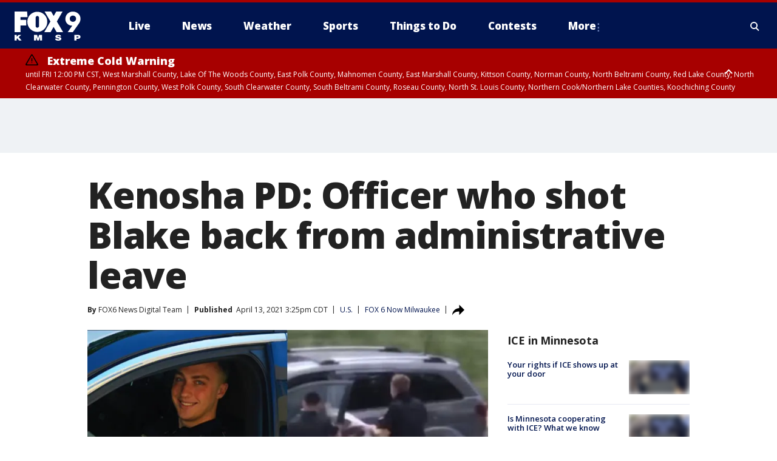

--- FILE ---
content_type: text/html; charset=utf-8
request_url: https://www.fox9.com/news/kenosha-pd-officer-who-shot-blake-back-from-administrative-leave
body_size: 43174
content:
<!doctype html>
<html data-n-head-ssr lang="en" data-n-head="lang">
  <head>
    <!-- Google Tag Manager -->
    <script>
    function loadGTMIfNotLocalOrPreview() {
      const host = window.location.host.toLowerCase();
      const excludedHosts = ["local", "preview", "stage-preview"];
      if (!excludedHosts.some(excludedHost => host.startsWith(excludedHost))) {
        (function(w,d,s,l,i){w[l]=w[l]||[];w[l].push({'gtm.start':
        new Date().getTime(),event:'gtm.js'});var f=d.getElementsByTagName(s)[0],
        j=d.createElement(s),dl=l!='dataLayer'?'&l='+l:'';j.async=true;j.src=
        'https://www.googletagmanager.com/gtm.js?id='+i+dl;f.parentNode.insertBefore(j,f);
        })(window,document,'script','dataLayer','GTM-TMF4BDJ');
      }
    }
    loadGTMIfNotLocalOrPreview();
    </script>
    <!-- End Google Tag Manager -->
    <title data-n-head="true">Kenosha PD: Officer who shot Blake back from administrative leave | FOX 9 Minneapolis-St. Paul</title><meta data-n-head="true" http-equiv="X-UA-Compatible" content="IE=edge,chrome=1"><meta data-n-head="true" name="viewport" content="width=device-width, minimum-scale=1.0, initial-scale=1.0"><meta data-n-head="true" charset="UTF-8"><meta data-n-head="true" name="format-detection" content="telephone=no"><meta data-n-head="true" name="msapplication-square70x70logo" content="//static.foxtv.com/static/orion/img/kmsp/favicons/mstile-70x70.png"><meta data-n-head="true" name="msapplication-square150x150logo" content="//static.foxtv.com/static/orion/img/kmsp/favicons/mstile-150x150.png"><meta data-n-head="true" name="msapplication-wide310x150logo" content="//static.foxtv.com/static/orion/img/kmsp/favicons/mstile-310x150.png"><meta data-n-head="true" name="msapplication-square310x310logo" content="//static.foxtv.com/static/orion/img/kmsp/favicons/mstile-310x310.png"><meta data-n-head="true" data-hid="description" name="description" content="Sheskey&#x27;s leave ended March 31. He was cleared of wrongdoing in the incident by the Kenosha County District Attorney&#x27;s Office in January."><meta data-n-head="true" data-hid="fb:app_id" property="fb:app_id" content="1269678533042834"><meta data-n-head="true" data-hid="prism.stationId" name="prism.stationId" content="KMSP_FOX9"><meta data-n-head="true" data-hid="prism.stationCallSign" name="prism.stationCallSign" content="kmsp"><meta data-n-head="true" data-hid="prism.channel" name="prism.channel" content="fts"><meta data-n-head="true" data-hid="prism.section" name="prism.section" content="news"><meta data-n-head="true" data-hid="prism.subsection1" name="prism.subsection1" content=""><meta data-n-head="true" data-hid="prism.subsection2" name="prism.subsection2" content=""><meta data-n-head="true" data-hid="prism.subsection3" name="prism.subsection3" content=""><meta data-n-head="true" data-hid="prism.subsection4" name="prism.subsection4" content=""><meta data-n-head="true" data-hid="prism.aggregationType" name="prism.aggregationType" content="subsection"><meta data-n-head="true" data-hid="prism.genre" name="prism.genre" content=""><meta data-n-head="true" data-hid="pagetype" name="pagetype" content="article" scheme="dcterms.DCMIType"><meta data-n-head="true" data-hid="strikepagetype" name="strikepagetype" content="article" scheme="dcterms.DCMIType"><meta data-n-head="true" data-hid="content-creator" name="content-creator" content="tiger"><meta data-n-head="true" data-hid="dc.creator" name="dc.creator" scheme="dcterms.creator" content=""><meta data-n-head="true" data-hid="dc.title" name="dc.title" content="Kenosha PD: Officer who shot Blake back from administrative leave" lang="en"><meta data-n-head="true" data-hid="dc.subject" name="dc.subject" content=""><meta data-n-head="true" data-hid="dcterms.abstract" name="dcterms.abstract" content="Sheskey&#x27;s leave ended March 31. He was cleared of wrongdoing in the incident by the Kenosha County District Attorney&#x27;s Office in January."><meta data-n-head="true" data-hid="dc.type" name="dc.type" scheme="dcterms.DCMIType" content="Text.Article"><meta data-n-head="true" data-hid="dc.description" name="dc.description" content="Sheskey&#x27;s leave ended March 31. He was cleared of wrongdoing in the incident by the Kenosha County District Attorney&#x27;s Office in January."><meta data-n-head="true" data-hid="dc.language" name="dc.language" scheme="dcterms.RFC4646" content="en-US"><meta data-n-head="true" data-hid="dc.publisher" name="dc.publisher" content="FOX 9 Minneapolis-St. Paul"><meta data-n-head="true" data-hid="dc.format" name="dc.format" scheme="dcterms.URI" content="text/html"><meta data-n-head="true" data-hid="dc.identifier" name="dc.identifier" scheme="dcterms.URI" content="urn:uri:base64:f6d70076-5dca-576f-93ed-6c3c42e628a5"><meta data-n-head="true" data-hid="dc.source" name="dc.source" content="FOX 6 Now Milwaukee"><meta data-n-head="true" data-hid="dc.date" name="dc.date" content="2021-04-13"><meta data-n-head="true" data-hid="dcterms.created" name="dcterms.created" scheme="dcterms.ISO8601" content="2021-04-13T15:25:05-05:00"><meta data-n-head="true" data-hid="dcterms.modified" name="dcterms.modified" scheme="dcterms.ISO8601" content="2021-04-13T15:32:37-05:00"><meta data-n-head="true" data-hid="og:title" property="og:title" content="Kenosha PD: Officer who shot Blake back from administrative leave"><meta data-n-head="true" data-hid="og:description" property="og:description" content="Sheskey&#x27;s leave ended March 31. He was cleared of wrongdoing in the incident by the Kenosha County District Attorney&#x27;s Office in January."><meta data-n-head="true" data-hid="og:type" property="og:type" content="article"><meta data-n-head="true" data-hid="og:image" property="og:image" content="https://images.foxtv.com/static.fox9.com/www.fox9.com/content/uploads/2020/08/1200/630/9204169e-jb3.jpg?ve=1&amp;tl=1"><meta data-n-head="true" data-hid="og:image:width" property="og:image:width" content="1280"><meta data-n-head="true" data-hid="og:image:height" property="og:image:height" content="720"><meta data-n-head="true" data-hid="og:url" property="og:url" content="https://www.fox9.com/news/kenosha-pd-officer-who-shot-blake-back-from-administrative-leave"><meta data-n-head="true" data-hid="og:site_name" property="og:site_name" content="FOX 9 Minneapolis-St. Paul"><meta data-n-head="true" data-hid="og:locale" property="og:locale" content="en_US"><meta data-n-head="true" data-hid="robots" name="robots" content="index, follow, max-image-preview:large, max-video-preview:-1"><meta data-n-head="true" data-hid="fox.app_version" name="fox.app_version" content="v77"><meta data-n-head="true" data-hid="fox.fix_version" name="fox.fix_version" content="10.2.0"><meta data-n-head="true" data-hid="fox.app_build" name="fox.app_build" content="no build version"><meta data-n-head="true" name="twitter:card" content="summary_large_image"><meta data-n-head="true" name="twitter:site" content="@FOX9"><meta data-n-head="true" name="twitter:site:id" content="@FOX9"><meta data-n-head="true" name="twitter:title" content="Kenosha PD: Officer who shot Blake back from administrative leave"><meta data-n-head="true" name="twitter:description" content="Sheskey&#x27;s leave ended March 31. He was cleared of wrongdoing in the incident by the Kenosha County District Attorney&#x27;s Office in January."><meta data-n-head="true" name="twitter:image" content="https://images.foxtv.com/static.fox9.com/www.fox9.com/content/uploads/2020/08/1280/720/9204169e-jb3.jpg?ve=1&amp;tl=1"><meta data-n-head="true" name="twitter:url" content="https://www.fox9.com/news/kenosha-pd-officer-who-shot-blake-back-from-administrative-leave"><meta data-n-head="true" name="twitter:creator" content="@FOX9"><meta data-n-head="true" name="twitter:creator:id" content="@FOX9"><meta data-n-head="true" name="fox.name" content="Post Landing"><meta data-n-head="true" name="fox.category" content="news"><meta data-n-head="true" name="fox.page_content_category" content="news"><meta data-n-head="true" name="fox.page_name" content="kmsp:web:post:article:Kenosha PD: Officer who shot Blake back from administrative leave | FOX 9 Minneapolis-St. Paul"><meta data-n-head="true" name="fox.page_content_level_1" content="kmsp:web:post"><meta data-n-head="true" name="fox.page_content_level_2" content="kmsp:web:post:article"><meta data-n-head="true" name="fox.page_content_level_3" content="kmsp:web:post:article:Kenosha PD: Officer who shot Blake back from administrative leave | FOX 9 Minneapolis-St. Paul"><meta data-n-head="true" name="fox.page_content_level_4" content="kmsp:web:post:article:Kenosha PD: Officer who shot Blake back from administrative leave | FOX 9 Minneapolis-St. Paul"><meta data-n-head="true" name="fox.page_type" content="post-article"><meta data-n-head="true" name="fox.page_content_distributor" content="owned"><meta data-n-head="true" name="fox.page_content_type_of_story" content="Digital Original"><meta data-n-head="true" name="fox.author" content=""><meta data-n-head="true" name="fox.page_content_author" content=""><meta data-n-head="true" name="fox.page_content_author_secondary" content="FOX6 News Digital Team"><meta data-n-head="true" name="fox.page_content_version" content="1.4.0"><meta data-n-head="true" name="fox.publisher" content="FOX 6 Now Milwaukee"><meta data-n-head="true" name="fox.page_content_id" content="f6d70076-5dca-576f-93ed-6c3c42e628a5"><meta data-n-head="true" name="fox.page_content_station_originator" content="witi"><meta data-n-head="true" name="fox.url" content="https://www.fox9.com/news/kenosha-pd-officer-who-shot-blake-back-from-administrative-leave"><meta data-n-head="true" name="fox.page_canonical_url" content="https://www.fox6now.com/news/kenosha-pd-officer-who-shot-blake-back-from-administrative-leave"><meta data-n-head="true" name="smartbanner:enabled-platforms" content="none"><meta data-n-head="true" property="fb:app_id" content="1269678533042834"><meta data-n-head="true" property="article:opinion" content="false"><meta data-n-head="true" name="keywords" content="Us,News,Us,Wi,Wi 2,Kenosha County,Crime Publicsafety"><meta data-n-head="true" name="classification" content="/FTS/Us,/FTS/News,/FTS/Us/Wi,/FTS/Wi 2/Kenosha County,/FTS/Crime Publicsafety"><meta data-n-head="true" name="classification-isa" content="us,news,wi,kenosha-county,crime-publicsafety"><meta data-n-head="true" name="fox.page_content_tags" content="/FTS/Us,/FTS/News,/FTS/Us/Wi,/FTS/Wi 2/Kenosha County,/FTS/Crime Publicsafety"><link data-n-head="true" rel="preconnect" href="https://prod.player.fox.digitalvideoplatform.com" crossorigin="anonymous"><link data-n-head="true" rel="dns-prefetch" href="https://prod.player.fox.digitalvideoplatform.com"><link data-n-head="true" rel="stylesheet" href="https://statics.foxsports.com/static/orion/style/css/scorestrip-external.css"><link data-n-head="true" rel="icon" type="image/x-icon" href="/favicons/kmsp/favicon.ico"><link data-n-head="true" rel="stylesheet" href="https://fonts.googleapis.com/css?family=Open+Sans:300,400,400i,600,600i,700,700i,800,800i&amp;display=swap"><link data-n-head="true" rel="stylesheet" href="https://fonts.googleapis.com/css2?family=Rubik:wght@700&amp;display=swap"><link data-n-head="true" rel="schema.dcterms" href="//purl.org/dc/terms/"><link data-n-head="true" rel="schema.prism" href="//prismstandard.org/namespaces/basic/2.1/"><link data-n-head="true" rel="schema.iptc" href="//iptc.org/std/nar/2006-10-01/"><link data-n-head="true" rel="shortcut icon" href="//static.foxtv.com/static/orion/img/kmsp/favicons/favicon.ico" type="image/x-icon"><link data-n-head="true" rel="apple-touch-icon" sizes="57x57" href="//static.foxtv.com/static/orion/img/kmsp/favicons/apple-touch-icon-57x57.png"><link data-n-head="true" rel="apple-touch-icon" sizes="60x60" href="//static.foxtv.com/static/orion/img/kmsp/favicons/apple-touch-icon-60x60.png"><link data-n-head="true" rel="apple-touch-icon" sizes="72x72" href="//static.foxtv.com/static/orion/img/kmsp/favicons/apple-touch-icon-72x72.png"><link data-n-head="true" rel="apple-touch-icon" sizes="76x76" href="//static.foxtv.com/static/orion/img/kmsp/favicons/apple-touch-icon-76x76.png"><link data-n-head="true" rel="apple-touch-icon" sizes="114x114" href="//static.foxtv.com/static/orion/img/kmsp/favicons/apple-touch-icon-114x114.png"><link data-n-head="true" rel="apple-touch-icon" sizes="120x120" href="//static.foxtv.com/static/orion/img/kmsp/favicons/apple-touch-icon-120x120.png"><link data-n-head="true" rel="apple-touch-icon" sizes="144x144" href="//static.foxtv.com/static/orion/img/kmsp/favicons/apple-touch-icon-144x144.png"><link data-n-head="true" rel="apple-touch-icon" sizes="152x152" href="//static.foxtv.com/static/orion/img/kmsp/favicons/apple-touch-icon-152x152.png"><link data-n-head="true" rel="apple-touch-icon" sizes="180x180" href="//static.foxtv.com/static/orion/img/kmsp/favicons/apple-touch-icon-180x180.png"><link data-n-head="true" rel="icon" type="image/png" href="//static.foxtv.com/static/orion/img/kmsp/favicons/favicon-16x16.png" sizes="16x16"><link data-n-head="true" rel="icon" type="image/png" href="//static.foxtv.com/static/orion/img/kmsp/favicons/favicon-32x32.png" sizes="32x32"><link data-n-head="true" rel="icon" type="image/png" href="//static.foxtv.com/static/orion/img/kmsp/favicons/favicon-96x96.png" sizes="96x96"><link data-n-head="true" rel="icon" type="image/png" href="//static.foxtv.com/static/orion/img/kmsp/favicons/android-chrome-192x192.png" sizes="192x192"><link data-n-head="true" href="https://fonts.gstatic.com" rel="preconnect" crossorigin="true"><link data-n-head="true" href="https://fonts.googleapis.com" rel="preconnect" crossorigin="true"><link data-n-head="true" rel="stylesheet" href="https://fonts.googleapis.com/css?family=Source+Sans+Pro:200,300,400,600,400italic,700,700italic,300,300italic,600italic/"><link data-n-head="true" rel="preconnect" href="https://cdn.segment.com/"><link data-n-head="true" rel="preconnect" href="https://widgets.media.weather.com/"><link data-n-head="true" rel="preconnect" href="https://elections.ap.org/"><link data-n-head="true" rel="preconnect" href="https://www.google-analytics.com/"><link data-n-head="true" rel="preconnect" href="http://static.chartbeat.com/"><link data-n-head="true" rel="preconnect" href="https://sb.scorecardresearch.com/"><link data-n-head="true" rel="preconnect" href="http://www.googletagmanager.com/"><link data-n-head="true" rel="preconnect" href="https://cdn.optimizely.com/"><link data-n-head="true" rel="preconnect" href="https://cdn.segment.com/"><link data-n-head="true" rel="preconnect" href="https://connect.facebook.net/"><link data-n-head="true" rel="preconnect" href="https://prod.player.fox.digitalvideoplatform.com/"><link data-n-head="true" rel="preload" as="script" href="https://prod.player.fox.digitalvideoplatform.com/wpf/v3/3.2.59/wpf_player.js"><link data-n-head="true" rel="prefetch" as="script" href="https://prod.player.fox.digitalvideoplatform.com/wpf/v3/3.2.59/lib/wpf_bitmovin_yospace_player.js"><link data-n-head="true" rel="prefetch" as="script" href="https://prod.player.fox.digitalvideoplatform.com/wpf/v3/3.2.59/lib/wpf_conviva_reporter.js"><link data-n-head="true" rel="prefetch" as="script" href="https://prod.player.fox.digitalvideoplatform.com/wpf/v3/3.2.59/lib/wpf_mux_reporter.js"><link data-n-head="true" rel="prefetch" as="script" href="https://prod.player.fox.digitalvideoplatform.com/wpf/v3/3.2.59/lib/wpf_adobeheartbeat_reporter.js"><link data-n-head="true" rel="prefetch" as="script" href="https://prod.player.fox.digitalvideoplatform.com/wpf/v3/3.2.59/lib/wpf_comscore_reporter.js"><link data-n-head="true" rel="prefetch" as="script" href="https://prod.player.fox.digitalvideoplatform.com/wpf/v3/3.2.59/lib/wpf_controls.js"><link data-n-head="true" rel="canonical" href="https://www.fox6now.com/news/kenosha-pd-officer-who-shot-blake-back-from-administrative-leave"><link data-n-head="true" rel="alternate" type="application/rss+xml" title="News" href="https://www.fox9.com/rss.xml?category=news"><link data-n-head="true" rel="shorturl" href=""><link data-n-head="true" rel="image_src" href="https://images.foxtv.com/static.fox9.com/www.fox9.com/content/uploads/2020/08/1280/720/9204169e-jb3.jpg?ve=1&amp;tl=1"><link data-n-head="true" rel="amphtml" href="https://www.fox9.com/news/kenosha-pd-officer-who-shot-blake-back-from-administrative-leave.amp"><link data-n-head="true" rel="preload" as="image" href="https://static.fox6now.com/www.fox6now.com/content/uploads/2021/04/AEA1EC4B57B6416CBBBA8536939A8893.jpg"><link data-n-head="true" rel="alternate" title="FOX 9 Minneapolis-St. Paul - News" type="application/rss+xml" href="https://www.fox9.com/rss/category/news"><link data-n-head="true" rel="alternate" title="FOX 9 Minneapolis-St. Paul - Local News" type="application/rss+xml" href="https://www.fox9.com/rss/category/local-news"><link data-n-head="true" rel="alternate" title="FOX 9 Minneapolis-St. Paul - National News" type="application/rss+xml" href="https://www.fox9.com/rss/category/national-news"><link data-n-head="true" rel="alternate" title="FOX 9 Minneapolis-St. Paul - Tag World" type="application/rss+xml" href="https://www.fox9.com/rss/tags/world"><link data-n-head="true" rel="alternate" title="FOX 9 Minneapolis-St. Paul - Tag Series Investigators" type="application/rss+xml" href="https://www.fox9.com/rss/tags/series,investigators"><link data-n-head="true" rel="alternate" title="FOX 9 Minneapolis-St. Paul - Tag Politics" type="application/rss+xml" href="https://www.fox9.com/rss/tags/politics"><link data-n-head="true" rel="alternate" title="FOX 9 Minneapolis-St. Paul - Tag Consumer" type="application/rss+xml" href="https://www.fox9.com/rss/tags/consumer"><link data-n-head="true" rel="alternate" title="FOX 9 Minneapolis-St. Paul - Weather" type="application/rss+xml" href="https://www.fox9.com/rss/category/weather"><link data-n-head="true" rel="alternate" title="FOX 9 Minneapolis-St. Paul - Apps" type="application/rss+xml" href="https://www.fox9.com/rss/category/apps"><link data-n-head="true" rel="alternate" title="FOX 9 Minneapolis-St. Paul - School Closings" type="application/rss+xml" href="https://www.fox9.com/rss/category/school-closings"><link data-n-head="true" rel="alternate" title="FOX 9 Minneapolis-St. Paul - Traffic" type="application/rss+xml" href="https://www.fox9.com/rss/category/traffic"><link data-n-head="true" rel="alternate" title="FOX 9 Minneapolis-St. Paul - Sports" type="application/rss+xml" href="https://www.fox9.com/rss/category/sports"><link data-n-head="true" rel="alternate" title="FOX 9 Minneapolis-St. Paul - Tag Nfl Vikings" type="application/rss+xml" href="https://www.fox9.com/rss/tags/nfl,vikings"><link data-n-head="true" rel="alternate" title="FOX 9 Minneapolis-St. Paul - Tag Ncaa Football Gophers Football" type="application/rss+xml" href="https://www.fox9.com/rss/tags/ncaa-football,gophers-football"><link data-n-head="true" rel="alternate" title="FOX 9 Minneapolis-St. Paul - Tag Mlb Twins" type="application/rss+xml" href="https://www.fox9.com/rss/tags/mlb,twins"><link data-n-head="true" rel="alternate" title="FOX 9 Minneapolis-St. Paul - Tag Nhl Wild" type="application/rss+xml" href="https://www.fox9.com/rss/tags/nhl,wild"><link data-n-head="true" rel="alternate" title="FOX 9 Minneapolis-St. Paul - Tag Nba Timberwolves" type="application/rss+xml" href="https://www.fox9.com/rss/tags/nba,timberwolves"><link data-n-head="true" rel="alternate" title="FOX 9 Minneapolis-St. Paul - Tag Wnba Lynx" type="application/rss+xml" href="https://www.fox9.com/rss/tags/wnba,lynx"><link data-n-head="true" rel="alternate" title="FOX 9 Minneapolis-St. Paul - Tag Mls Mnufc" type="application/rss+xml" href="https://www.fox9.com/rss/tags/mls,mnufc"><link data-n-head="true" rel="alternate" title="FOX 9 Minneapolis-St. Paul - Morning" type="application/rss+xml" href="https://www.fox9.com/rss/category/morning"><link data-n-head="true" rel="alternate" title="FOX 9 Minneapolis-St. Paul - Tag Series Shayne Wells" type="application/rss+xml" href="https://www.fox9.com/rss/tags/series,shayne-wells"><link data-n-head="true" rel="alternate" title="FOX 9 Minneapolis-St. Paul - Tag Series Garden Guy" type="application/rss+xml" href="https://www.fox9.com/rss/tags/series,garden-guy"><link data-n-head="true" rel="alternate" title="FOX 9 Minneapolis-St. Paul - Tag Lifestyle Food Drink Recipes" type="application/rss+xml" href="https://www.fox9.com/rss/tags/lifestyle,food-drink,recipes"><link data-n-head="true" rel="alternate" title="FOX 9 Minneapolis-St. Paul - Money" type="application/rss+xml" href="https://www.fox9.com/rss/category/money"><link data-n-head="true" rel="alternate" title="FOX 9 Minneapolis-St. Paul - Tag Business Personal Finance" type="application/rss+xml" href="https://www.fox9.com/rss/tags/business,personal-finance"><link data-n-head="true" rel="alternate" title="FOX 9 Minneapolis-St. Paul - Tag Business" type="application/rss+xml" href="https://www.fox9.com/rss/tags/business"><link data-n-head="true" rel="alternate" title="FOX 9 Minneapolis-St. Paul - Tag Business Stock Market" type="application/rss+xml" href="https://www.fox9.com/rss/tags/business,stock-market"><link data-n-head="true" rel="alternate" title="FOX 9 Minneapolis-St. Paul - Tag Business Small Business" type="application/rss+xml" href="https://www.fox9.com/rss/tags/business,small-business"><link data-n-head="true" rel="alternate" title="FOX 9 Minneapolis-St. Paul - Tag Money Savings" type="application/rss+xml" href="https://www.fox9.com/rss/tags/money,savings"><link data-n-head="true" rel="alternate" title="FOX 9 Minneapolis-St. Paul - Shows Jason" type="application/rss+xml" href="https://www.fox9.com/rss/category/shows,jason"><link data-n-head="true" rel="alternate" title="FOX 9 Minneapolis-St. Paul - Shows Enough Said" type="application/rss+xml" href="https://www.fox9.com/rss/category/shows,enough-said"><link data-n-head="true" rel="alternate" title="FOX 9 Minneapolis-St. Paul - Shows Vikings Gameday Live" type="application/rss+xml" href="https://www.fox9.com/rss/category/shows,vikings-gameday-live"><link data-n-head="true" rel="alternate" title="FOX 9 Minneapolis-St. Paul - Shows Pj Fleck Show" type="application/rss+xml" href="https://www.fox9.com/rss/category/shows,pj-fleck-show"><link data-n-head="true" rel="alternate" title="FOX 9 Minneapolis-St. Paul - Shows Sports Now" type="application/rss+xml" href="https://www.fox9.com/rss/category/shows,sports-now"><link data-n-head="true" rel="alternate" title="FOX 9 Minneapolis-St. Paul - Tag Us Mn" type="application/rss+xml" href="https://www.fox9.com/rss/tags/us,mn"><link data-n-head="true" rel="alternate" title="FOX 9 Minneapolis-St. Paul - About Us" type="application/rss+xml" href="https://www.fox9.com/rss/category/about-us"><link data-n-head="true" rel="alternate" title="FOX 9 Minneapolis-St. Paul - Contests" type="application/rss+xml" href="https://www.fox9.com/rss/category/contests"><link data-n-head="true" rel="alternate" title="FOX 9 Minneapolis-St. Paul - Team" type="application/rss+xml" href="https://www.fox9.com/rss/category/team"><link data-n-head="true" rel="alternate" title="FOX 9 Minneapolis-St. Paul - Jobs" type="application/rss+xml" href="https://www.fox9.com/rss/category/jobs"><link data-n-head="true" rel="alternate" title="FOX 9 Minneapolis-St. Paul - Whats On Fox" type="application/rss+xml" href="https://www.fox9.com/rss/category/whats-on-fox"><link data-n-head="true" rel="alternate" title="FOX 9 Minneapolis-St. Paul - Fcc Public File" type="application/rss+xml" href="https://www.fox9.com/rss/category/fcc-public-file"><link data-n-head="true" rel="alternate" title="FOX 9 Minneapolis-St. Paul - Live" type="application/rss+xml" href="https://www.fox9.com/rss/category/live"><link data-n-head="true" rel="alternate" title="FOX 9 Minneapolis-St. Paul - Discover the latest breaking news." type="application/rss+xml" href="https://www.fox9.com/latest.xml"><link data-n-head="true" rel="stylesheet" href="//static.foxtv.com/static/orion/css/default/article.rs.css"><link data-n-head="true" rel="stylesheet" href="/css/print.css" media="print"><script data-n-head="true" type="text/javascript" data-hid="pal-script" src="//imasdk.googleapis.com/pal/sdkloader/pal.js"></script><script data-n-head="true" type="text/javascript" src="https://statics.foxsports.com/static/orion/scorestrip.js" async="false" defer="true"></script><script data-n-head="true" type="text/javascript">
        (function (h,o,u,n,d) {
          h=h[d]=h[d]||{q:[],onReady:function(c){h.q.push(c)}}
          d=o.createElement(u);d.async=1;d.src=n
          n=o.getElementsByTagName(u)[0];n.parentNode.insertBefore(d,n)
        })(window,document,'script','https://www.datadoghq-browser-agent.com/datadog-rum-v4.js','DD_RUM')
        DD_RUM.onReady(function() {
          DD_RUM.init({
            clientToken: 'pub6d08621e10189e2259b02648fb0f12e4',
            applicationId: 'f7e50afb-e642-42a0-9619-b32a46fc1075',
            site: 'datadoghq.com',
            service: 'www.fox9.com',
            env: 'prod',
            // Specify a version number to identify the deployed version of your application in Datadog
            version: '1.0.0',
            sampleRate: 20,
            sessionReplaySampleRate: 0,
            trackInteractions: true,
            trackResources: true,
            trackLongTasks: true,
            defaultPrivacyLevel: 'mask-user-input',
          });
          // DD_RUM.startSessionReplayRecording();
        })</script><script data-n-head="true" type="text/javascript" src="https://foxkit.fox.com/sdk/profile/v2.15.0/profile.js" async="false" defer="true"></script><script data-n-head="true" src="https://js.appboycdn.com/web-sdk/5.6/braze.min.js" async="true" defer="true"></script><script data-n-head="true" src="https://c.amazon-adsystem.com/aax2/apstag.js" async="true" defer="true"></script><script data-n-head="true" src="https://www.googletagmanager.com/gtag/js?id=UA-35307868-1" async="true"></script><script data-n-head="true" type="text/javascript">// 86acbd31cd7c09cf30acb66d2fbedc91daa48b86:1701190703.638772
!function(n,r,e,t,c){var i,o="Promise"in n,u={then:function(){return u},catch:function(n){
return n(new Error("Airship SDK Error: Unsupported browser")),u}},s=o?new Promise((function(n,r){i=function(e,t){e?r(e):n(t)}})):u
;s._async_setup=function(n){if(o)try{i(null,n(c))}catch(n){i(n)}},n[t]=s;var a=r.createElement("script");a.src=e,a.async=!0,a.id="_uasdk",
a.rel=t,r.head.appendChild(a)}(window,document,'https://aswpsdkus.com/notify/v1/ua-sdk.min.js',
  'UA', {
    vapidPublicKey: 'BGbyZiG8TVVwspP4i_qM6os1Gsz7rYI0Yyg_7aXL_W21xtrXP2nnn-HazTT18-Nyybnprp5cs9CdpsPvHx41QPo=',
    websitePushId: 'web.kmsp.prod',
    appKey: 'laGAl3STSH2BJ53LWp-VwQ',
    token: 'MTpsYUdBbDNTVFNIMkJKNTNMV3AtVndROm1VZXNpNDdRdzZLcEdraEJDMTNDNnpTcnJrMEpLWk1Rdk9uelcySTBWaTQ'
  });
</script><script data-n-head="true" type="text/javascript">UA.then(sdk => {
        sdk.plugins.load('html-prompt', 'https://aswpsdkus.com/notify/v1/ua-html-prompt.min.js', {
          appearDelay: 5000,
          disappearDelay: 2000000000000000000000000,
          askAgainDelay: 0,
          stylesheet: './css/airship.css',
          auto: false,
          type: 'alert',
          position: 'top',
          i18n: {
            en: {
              title: 'Don&#39;t Miss Out',
              message: 'Receive instant notifications when new stories break.',
              accept: 'Allow',
              deny: 'No Thanks'
            }
          },
          logo: '/favicons/kmsp/favicon.ico'
        }).then(plugin => {
          const auditSession = () => {
            const airshipPageViews = parseInt(window.sessionStorage.getItem('currentAirShipPageViews'), 10)
            if (airshipPageViews > 1) {
              plugin.prompt();
              console.info('Airship: prompt called')
              clearInterval(auditInterval);
              window.sessionStorage.setItem('currentAirShipPageViews', 0)
            }
          }
          const auditInterval = setInterval(auditSession, 2000);
        })
      })</script><script data-n-head="true" src="/taboola/taboola.js" type="text/javascript" async="true" defer="true"></script><script data-n-head="true" src="https://scripts.webcontentassessor.com/scripts/6cc3de6f02d3147f0f2b4f512e07e582a494b4bf98dfec67014d4bda3b5fdde2"></script><script data-n-head="true" src="//static.foxtv.com/static/orion/scripts/core/ag.core.js"></script><script data-n-head="true" src="//static.foxtv.com/static/isa/core.js"></script><script data-n-head="true" src="//static.foxtv.com/static/orion/scripts/station/default/loader.js"></script><script data-n-head="true" src="https://widgets.media.weather.com/wxwidget.loader.js?cid=996314550" defer=""></script><script data-n-head="true" src="https://prod.player.fox.digitalvideoplatform.com/wpf/v3/3.2.59/wpf_player.js" defer="" data-hid="fox-player-main-script"></script><script data-n-head="true" src="//static.foxtv.com/static/leap/loader.js"></script><script data-n-head="true" >(function () {
        var _sf_async_config = window._sf_async_config = (window._sf_async_config || {})
        _sf_async_config.uid = 65824
        _sf_async_config.domain = 'fox9.com'
        _sf_async_config.flickerControl = false
        _sf_async_config.useCanonical = true

        // Function to set ISA-dependent values with proper error handling
        function setISAValues() {
          if (window.FTS && window.FTS.ISA && window.FTS.ISA._meta) {
            try {
              _sf_async_config.sections = window.FTS.ISA._meta.section || ''
              _sf_async_config.authors = window.FTS.ISA._meta.fox['fox.page_content_author'] ||
                                       window.FTS.ISA._meta.fox['fox.page_content_author_secondary'] ||
                                       window.FTS.ISA._meta.raw.publisher || ''
            } catch (e) {
              console.warn('FTS.ISA values not available yet:', e)
              _sf_async_config.sections = ''
              _sf_async_config.authors = ''
            }
          } else {
            // Set default values if ISA is not available
            _sf_async_config.sections = ''
            _sf_async_config.authors = ''

            // Retry after a short delay if ISA is not loaded yet
            setTimeout(setISAValues, 100)
          }
        }

        // Set ISA values initially
        setISAValues()

        _sf_async_config.useCanonicalDomain = true
        function loadChartbeat() {
          var e = document.createElement('script');
            var n = document.getElementsByTagName('script')[0];
            e.type = 'text/javascript';
            e.async = true;
            e.src = '//static.chartbeat.com/js/chartbeat.js';
            n.parentNode.insertBefore(e, n);
        }
        loadChartbeat();
        })()</script><script data-n-head="true" src="//static.chartbeat.com/js/chartbeat_mab.js"></script><script data-n-head="true" src="//static.chartbeat.com/js/chartbeat.js"></script><script data-n-head="true" src="https://interactives.ap.org/election-results/assets/microsite/resizeClient.js" defer=""></script><script data-n-head="true" data-hid="strike-loader" src="https://strike.fox.com/static/fts/display/loader.js" type="text/javascript"></script><script data-n-head="true" >
          (function() {
              window.foxstrike = window.foxstrike || {};
              window.foxstrike.cmd = window.foxstrike.cmd || [];
          })()
        </script><script data-n-head="true" type="application/ld+json">{"@context":"http://schema.org","@type":"NewsArticle","mainEntityOfPage":"https://www.fox6now.com/news/kenosha-pd-officer-who-shot-blake-back-from-administrative-leave","headline":"Kenosha PD: Officer who shot Blake back from administrative leave","articleBody":"Rusten Sheskey, the officer who shot Jacob Blake seven times in August 2020, has returned from administrative leave, the Kenosha Police Department stated April 13.Sheskey&apos;s leave&#xA0;ended March 31. He was <a href=\"https://www.fox6now.com/news/kenosha-awaits-charging-decision-in-police-shooting-of-jacob-blake\">cleared of wrongdoing in the incident</a> by the Kenosha County District Attorney&apos;s Office in January.&quot;I know that some will not be pleased with the outcome,&quot; said Chief Daniel Miskinis in a news release. &quot;However, given the facts, the only lawful and appropriate decision was made.&quot;Sheskey and two other Kenosha officers were trying to arrest Blake on an outstanding warrant when a pocketknife fell from his pants during a scuffle. Blake said he picked it up before heading to a vehicle to drive away with two of his children in the back seat. He said he was prepared to surrender once he put the knife in the vehicle.Sheskey told investigators that he feared for his own safety so he opened fire, shooting Blake seven times, ending in Blake&apos;s paralysis from the waist down.The&#xA0;incident prompted protests and in some cases destructive violence in Kenosha and other cities. Blake was paralyzed as a result of the shooting. After criminal charges were dismissed, Blake <a href=\"https://www.fox6now.com/news/federal-civil-rights-lawsuit-filed-against-kenosha-officer-rusten-sheskey\">filed a civil rights lawsuit</a> against Sheskey in March.<strong><a href=\"https://fox6news.onelink.me/MVy8?pid=Web&amp;c=new_in_article&amp;af_web_dp=https%3A%2F%2Fwww.fox6now.com%2Fapps\" target=\"_blank\">FREE DOWNLOAD: Get breaking news alerts in the FOX6 News app for iOS or Android.</a></strong>","datePublished":"2021-04-13T15:25:05-05:00","dateModified":"2021-04-13T15:25:05-05:00","description":"Sheskey's leave ended March 31. He was cleared of wrongdoing in the incident by the Kenosha County District Attorney's Office in January.","author":{"@type":"Person","name":"FOX 6 Now Milwaukee"},"publisher":{"@type":"NewsMediaOrganization","name":"FOX 9 Minneapolis-St. Paul","alternateName":"KMSP, FOX 9","url":"https://www.fox9.com/","sameAs":["https://www.facebook.com/fox9kmsp/","https://twitter.com/FOX9","https://www.instagram.com/fox9/","https://www.youtube.com/fox9","https://en.wikipedia.org/wiki/KMSP-TV","",""],"foundingDate":"1955-01-09","logo":{"@type":"ImageObject","url":"https://static.foxtv.com/static/orion/img/kmsp/favicons/favicon-96x96.png","width":"96","height":"96"},"contactPoint":[{"@type":"ContactPoint","telephone":"+1-952-944-9999","contactType":"news desk"}],"address":{"@type":"PostalAddress","addressLocality":"Eden Prairie","addressRegion":"Minnesota","postalCode":"44344-7258","streetAddress":"11358 Viking Drive","addressCountry":{"@type":"Country","name":"US"}}},"image":{"@type":"ImageObject","url":"https://static.fox9.com/www.fox9.com/content/uploads/2020/08/9204169e-jb3.jpg","width":"1280","height":"720"},"url":"https://www.fox6now.com/news/kenosha-pd-officer-who-shot-blake-back-from-administrative-leave","isAccessibleForFree":true,"keywords":"us,wi,kenosha-county,crime-publicsafety"}</script><link rel="preload" href="/_wzln/13e733bb9aada653458d.js" as="script"><link rel="preload" href="/_wzln/376f0263662b8ef9a7f8.js" as="script"><link rel="preload" href="/_wzln/6b27e2b92eb7e58c1613.js" as="script"><link rel="preload" href="/_wzln/4a1a283d969a348cd41a.js" as="script"><link rel="preload" href="/_wzln/33c600eda553a9fa1eb2.js" as="script"><link rel="preload" href="/_wzln/627cb9e27d977583a3d9.js" as="script"><link rel="preload" href="/_wzln/695e44d70140f424537d.js" as="script"><link rel="preload" href="/_wzln/657106d2345ccfff07aa.js" as="script"><link rel="preload" href="/_wzln/a7270b0737237ac8a5ef.js" as="script"><style data-vue-ssr-id="3d723bd8:0 153764a8:0 4783c553:0 01f125af:0 7e965aea:0 fe2c1b5a:0 c789a71e:0 2151d74a:0 5fac22c6:0 4f269fee:0 c23b5e74:0 403377d7:0 7cd52d1a:0 3979e5e6:0 59bee381:0 4a3d6b7a:0 42dc6fe6:0 3c367053:0 dfdcd1d2:0 2261a2ff:0 5c0b7ab5:0 c061adc6:0 d9a0143c:0">.v-select{position:relative;font-family:inherit}.v-select,.v-select *{box-sizing:border-box}@keyframes vSelectSpinner{0%{transform:rotate(0deg)}to{transform:rotate(1turn)}}.vs__fade-enter-active,.vs__fade-leave-active{pointer-events:none;transition:opacity .15s cubic-bezier(1,.5,.8,1)}.vs__fade-enter,.vs__fade-leave-to{opacity:0}.vs--disabled .vs__clear,.vs--disabled .vs__dropdown-toggle,.vs--disabled .vs__open-indicator,.vs--disabled .vs__search,.vs--disabled .vs__selected{cursor:not-allowed;background-color:#f8f8f8}.v-select[dir=rtl] .vs__actions{padding:0 3px 0 6px}.v-select[dir=rtl] .vs__clear{margin-left:6px;margin-right:0}.v-select[dir=rtl] .vs__deselect{margin-left:0;margin-right:2px}.v-select[dir=rtl] .vs__dropdown-menu{text-align:right}.vs__dropdown-toggle{-webkit-appearance:none;-moz-appearance:none;appearance:none;display:flex;padding:0 0 4px;background:none;border:1px solid rgba(60,60,60,.26);border-radius:4px;white-space:normal}.vs__selected-options{display:flex;flex-basis:100%;flex-grow:1;flex-wrap:wrap;padding:0 2px;position:relative}.vs__actions{display:flex;align-items:center;padding:4px 6px 0 3px}.vs--searchable .vs__dropdown-toggle{cursor:text}.vs--unsearchable .vs__dropdown-toggle{cursor:pointer}.vs--open .vs__dropdown-toggle{border-bottom-color:transparent;border-bottom-left-radius:0;border-bottom-right-radius:0}.vs__open-indicator{fill:rgba(60,60,60,.5);transform:scale(1);transition:transform .15s cubic-bezier(1,-.115,.975,.855);transition-timing-function:cubic-bezier(1,-.115,.975,.855)}.vs--open .vs__open-indicator{transform:rotate(180deg) scale(1)}.vs--loading .vs__open-indicator{opacity:0}.vs__clear{fill:rgba(60,60,60,.5);padding:0;border:0;background-color:transparent;cursor:pointer;margin-right:8px}.vs__dropdown-menu{display:block;box-sizing:border-box;position:absolute;top:calc(100% - 1px);left:0;z-index:1000;padding:5px 0;margin:0;width:100%;max-height:350px;min-width:160px;overflow-y:auto;box-shadow:0 3px 6px 0 rgba(0,0,0,.15);border:1px solid rgba(60,60,60,.26);border-top-style:none;border-radius:0 0 4px 4px;text-align:left;list-style:none;background:#fff}.vs__no-options{text-align:center}.vs__dropdown-option{line-height:1.42857143;display:block;padding:3px 20px;clear:both;color:#333;white-space:nowrap;cursor:pointer}.vs__dropdown-option--highlight{background:#5897fb;color:#fff}.vs__dropdown-option--deselect{background:#fb5858;color:#fff}.vs__dropdown-option--disabled{background:inherit;color:rgba(60,60,60,.5);cursor:inherit}.vs__selected{display:flex;align-items:center;background-color:#f0f0f0;border:1px solid rgba(60,60,60,.26);border-radius:4px;color:#333;line-height:1.4;margin:4px 2px 0;padding:0 .25em;z-index:0}.vs__deselect{display:inline-flex;-webkit-appearance:none;-moz-appearance:none;appearance:none;margin-left:4px;padding:0;border:0;cursor:pointer;background:none;fill:rgba(60,60,60,.5);text-shadow:0 1px 0 #fff}.vs--single .vs__selected{background-color:transparent;border-color:transparent}.vs--single.vs--loading .vs__selected,.vs--single.vs--open .vs__selected{position:absolute;opacity:.4}.vs--single.vs--searching .vs__selected{display:none}.vs__search::-webkit-search-cancel-button{display:none}.vs__search::-ms-clear,.vs__search::-webkit-search-decoration,.vs__search::-webkit-search-results-button,.vs__search::-webkit-search-results-decoration{display:none}.vs__search,.vs__search:focus{-webkit-appearance:none;-moz-appearance:none;appearance:none;line-height:1.4;font-size:1em;border:1px solid transparent;border-left:none;outline:none;margin:4px 0 0;padding:0 7px;background:none;box-shadow:none;width:0;max-width:100%;flex-grow:1;z-index:1}.vs__search::-moz-placeholder{color:inherit}.vs__search::placeholder{color:inherit}.vs--unsearchable .vs__search{opacity:1}.vs--unsearchable:not(.vs--disabled) .vs__search{cursor:pointer}.vs--single.vs--searching:not(.vs--open):not(.vs--loading) .vs__search{opacity:.2}.vs__spinner{align-self:center;opacity:0;font-size:5px;text-indent:-9999em;overflow:hidden;border:.9em solid hsla(0,0%,39.2%,.1);border-left-color:rgba(60,60,60,.45);transform:translateZ(0);animation:vSelectSpinner 1.1s linear infinite;transition:opacity .1s}.vs__spinner,.vs__spinner:after{border-radius:50%;width:5em;height:5em}.vs--loading .vs__spinner{opacity:1}
.fts-scorestrip-wrap{width:100%}.fts-scorestrip-wrap .fts-scorestrip-container{padding:0 16px;max-width:1280px;margin:0 auto}@media screen and (min-width:1024px){.fts-scorestrip-wrap .fts-scorestrip-container{padding:15px 24px}}
.fts-scorestrip-wrap[data-v-75d386ae]{width:100%}.fts-scorestrip-wrap .fts-scorestrip-container[data-v-75d386ae]{padding:0 16px;max-width:1280px;margin:0 auto}@media screen and (min-width:1024px){.fts-scorestrip-wrap .fts-scorestrip-container[data-v-75d386ae]{padding:15px 24px}}@media(min-width:768px)and (max-width:1280px){.main-content-new-layout[data-v-75d386ae]{padding:10px}}
#xd-channel-container[data-v-0130ae53]{margin:0 auto;max-width:1280px;height:1px}#xd-channel-fts-iframe[data-v-0130ae53]{position:relative;top:-85px;left:86.1%;width:100%;display:none}@media (min-width:768px) and (max-width:1163px){#xd-channel-fts-iframe[data-v-0130ae53]{left:84%}}@media (min-width:768px) and (max-width:1056px){#xd-channel-fts-iframe[data-v-0130ae53]{left:81%}}@media (min-width:768px) and (max-width:916px){#xd-channel-fts-iframe[data-v-0130ae53]{left:79%}}@media (min-width:769px) and (max-width:822px){#xd-channel-fts-iframe[data-v-0130ae53]{left:77%}}@media (min-width:400px) and (max-width:767px){#xd-channel-fts-iframe[data-v-0130ae53]{display:none!important}}.branding[data-v-0130ae53]{padding-top:0}@media (min-width:768px){.branding[data-v-0130ae53]{padding-top:10px}}
.title--hide[data-v-b8625060]{display:none}
#fox-id-logged-in[data-v-f7244ab2]{display:none}.button-reset[data-v-f7244ab2]{background:none;border:none;padding:0;cursor:pointer;outline:inherit}.watch-live[data-v-f7244ab2]{background-color:#a70000;border-radius:3px;margin-top:16px;margin-right:-10px;padding:8px 9px;max-height:31px}.watch-live>a[data-v-f7244ab2]{color:#fff;font-weight:900;font-size:12px}.small-btn-grp[data-v-f7244ab2]{display:flex}.sign-in[data-v-f7244ab2]{width:43px;height:17px;font-size:12px;font-weight:800;font-stretch:normal;font-style:normal;line-height:normal;letter-spacing:-.25px;color:#fff}.sign-in-mobile[data-v-f7244ab2]{margin:16px 12px 0 0}.sign-in-mobile[data-v-f7244ab2],.sign-in-tablet-and-up[data-v-f7244ab2]{background-color:#334f99;width:59px;height:31px;border-radius:3px}.sign-in-tablet-and-up[data-v-f7244ab2]{float:left;margin-right:16px;margin-top:24px}.sign-in-tablet-and-up[data-v-f7244ab2]:hover{background-color:#667bb3}.avatar-desktop[data-v-f7244ab2]{width:28px;height:28px;float:left;margin-right:16px;margin-top:24px}.avatar-mobile[data-v-f7244ab2]{width:33px;height:33px;margin:16px 12px 0 0}
.alert-storm .alert-text[data-v-6e1c7e98]{top:0}.alert-storm .alert-info a[data-v-6e1c7e98]{color:#fff}.alert-storm .alert-title[data-v-6e1c7e98]:before{display:inline-block;position:absolute;left:-18px;top:2px;height:15px;width:12px;background:url(//static.foxtv.com/static/orion/img/core/s/weather/warning.svg) no-repeat;background-size:contain}@media (min-width:768px){.alert-storm .alert-title[data-v-6e1c7e98]:before{left:0;top:0;height:24px;width:21px}}
.min-height-ad[data-v-2c3e8482]{min-height:0}.pre-content .min-height-ad[data-v-2c3e8482]{min-height:90px}@media only screen and (max-width:767px){.page-content .lsf-mobile[data-v-2c3e8482],.right-rail .lsf-mobile[data-v-2c3e8482],.sidebar-secondary .lsf-mobile[data-v-2c3e8482]{min-height:300px;min-width:250px}}@media only screen and (min-width:768px){.right-rail .lsf-ban[data-v-2c3e8482],.sidebar-secondary .lsf-ban[data-v-2c3e8482]{min-height:250px;min-width:300px}.post-content .lsf-lb[data-v-2c3e8482],.pre-content .lsf-lb[data-v-2c3e8482]{min-height:90px;min-width:728px}}
.tags[data-v-6c8e215c]{flex-wrap:wrap;color:#979797;font-weight:400;line-height:normal}.tags[data-v-6c8e215c],.tags-tag[data-v-6c8e215c]{display:flex;font-family:Open Sans;font-size:18px;font-style:normal}.tags-tag[data-v-6c8e215c]{color:#041431;background-color:#e6e9f3;min-height:40px;align-items:center;justify-content:center;border-radius:10px;margin:10px 10px 10px 0;padding:10px 15px;grid-gap:10px;gap:10px;color:#036;font-weight:700;line-height:23px}.tags-tag[data-v-6c8e215c]:last-of-type{margin-right:0}.headlines-related.center[data-v-6c8e215c]{margin-bottom:0}#taboola-mid-article-thumbnails[data-v-6c8e215c]{padding:28px 100px}@media screen and (max-width:767px){#taboola-mid-article-thumbnails[data-v-6c8e215c]{padding:0}}
.no-separator[data-v-08416276]{padding-left:0}.no-separator[data-v-08416276]:before{content:""}
.outside[data-v-6d0ce7d9]{width:100vw;height:100vh;position:fixed;top:0;left:0}
.social-icons[data-v-10e60834]{background:#fff;box-shadow:0 0 20px rgba(0,0,0,.15);border-radius:5px}.social-icons a[data-v-10e60834]{overflow:visible}
.hand-cursor[data-v-7d0efd03]{cursor:pointer}.caption p[data-v-7d0efd03]{font-weight:300}
.video-wrapper[data-v-4292be72]{position:relative;width:100%;padding-bottom:56.25%;height:0;overflow:hidden;display:flex;flex-direction:column}.video-wrapper .sr-only[data-v-4292be72]{position:absolute;width:1px;height:1px;padding:0;margin:-1px;overflow:hidden;clip:rect(0,0,0,0);white-space:nowrap;border:0}.video-wrapper iframe[data-v-4292be72]{position:absolute;top:0;left:0;width:100%;height:100%;border:0}
.ui-buffering-overlay-indicator[data-v-7f269eba]{animation:ui-fancy-data-v-7f269eba 2s ease-in infinite;background:url("data:image/svg+xml;charset=utf-8,%3Csvg xmlns='http://www.w3.org/2000/svg' viewBox='0 0 32 32'%3E%3Cstyle%3E.st1{fill-rule:evenodd;clip-rule:evenodd;fill:%231fabe2}%3C/style%3E%3Cpath class='st1' d='M8 8h16v16H8z' opacity='.302'/%3E%3Cpath class='st1' d='M23 7H9c-1.1 0-2 .9-2 2v14c0 1.1.9 2 2 2h14c1.1 0 2-.9 2-2V9c0-1.1-.9-2-2-2zm0 16H9V9h14v14z'/%3E%3C/svg%3E") no-repeat 50%;background-size:contain;display:inline-block;height:2em;margin:.2em;width:2em}.ui-buffering-overlay-indicator[data-v-7f269eba]:first-child{animation-delay:0s}.ui-buffering-overlay-indicator[data-v-7f269eba]:nth-child(2){animation-delay:.2s}.ui-buffering-overlay-indicator[data-v-7f269eba]:nth-child(3){animation-delay:.4s}@keyframes ui-fancy-data-v-7f269eba{0%{opacity:0;transform:scale(1)}20%{opacity:1}30%{opacity:1}50%{opacity:0;transform:scale(2)}to{opacity:0;transform:scale(3)}}.vod-loading-player-container[data-v-7f269eba]{position:absolute;top:0;left:0;width:100%;height:100%;background:#000;z-index:10}.buffering-group[data-v-7f269eba],.vod-loading-player-container[data-v-7f269eba]{display:flex;align-items:center;justify-content:center}.vod-player-container[data-v-7f269eba]{position:relative;width:100%;padding-bottom:56.25%;background-color:#000;overflow:hidden}.player-instance[data-v-7f269eba],div[id^=player-][data-v-7f269eba]{position:absolute;top:0;left:0;width:100%;height:100%;display:block}
.collection .heading .title[data-v-74e027ca]{line-height:34px}
.responsive-image__container[data-v-2c4f2ba8]{overflow:hidden}.responsive-image__lazy-container[data-v-2c4f2ba8]{background-size:cover;background-position:50%;filter:blur(4px)}.responsive-image__lazy-container.loaded[data-v-2c4f2ba8]{filter:blur(0);transition:filter .3s ease-out}.responsive-image__picture[data-v-2c4f2ba8]{position:absolute;top:0;left:0}.rounded[data-v-2c4f2ba8]{border-radius:50%}
.live-main .collection-trending[data-v-51644bd2]{padding-left:0;padding-right:0}@media only screen and (max-width:375px) and (orientation:portrait){.live-main .collection-trending[data-v-51644bd2]{padding-left:10px;padding-right:10px}}@media (min-width:769px) and (max-width:1023px){.live-main .collection-trending[data-v-51644bd2]{padding-left:24px;padding-right:24px}}@media (min-width:1024px) and (max-width:2499px){.live-main .collection-trending[data-v-51644bd2]{padding-left:0;padding-right:0}}
h2[data-v-6b12eae0]{color:#01154d;font-size:26px;font-weight:900;font-family:Open Sans,Helvetica Neue,Helvetica,Arial,sans-serif;line-height:30px;padding-top:5px}.you-might-also-like .subheader[data-v-6b12eae0]{background-color:#fff;display:block;position:relative;z-index:2;font-size:15px;width:180px;margin:0 auto;color:#666;font-family:Open Sans,Helvetica Neue,Helvetica,Arial,sans-serif;font-weight:600}.you-might-also-like-form[data-v-6b12eae0]{width:100%;max-width:300px;margin:0 auto;display:block;padding-bottom:25px;box-sizing:border-box}.you-might-also-like-form .checkbox-group[data-v-6b12eae0]{color:#666;border-top:2px solid #666;text-align:left;font-size:14px;margin-top:-10px;padding-top:10px}.you-might-also-like-form .checkbox-group .item[data-v-6b12eae0]{display:flex;flex-direction:column;margin-left:10px;padding:10px 0}.you-might-also-like-form .checkbox-group .item label[data-v-6b12eae0]{color:#666;font-family:Open Sans,Helvetica Neue,Helvetica,Arial,sans-serif;line-height:18px;font-weight:600;font-size:14px}.you-might-also-like-form .checkbox-group .item span[data-v-6b12eae0]{margin-left:22px;font-weight:200;display:block}.you-might-also-like-form input[type=submit][data-v-6b12eae0]{margin-top:10px;background-color:#01154d;color:#fff;font-family:Source Sans Pro,arial,helvetica,sans-serif;font-size:16px;line-height:35px;font-weight:900;border-radius:2px;margin-bottom:0;padding:0;height:60px;-moz-appearance:none;appearance:none;-webkit-appearance:none}div.newsletter-signup[data-v-6b12eae0]{background-color:#fff;margin:0 auto;max-width:600px;width:100%}div.nlw-outer[data-v-6b12eae0]{padding:16px 0}div.nlw-inner[data-v-6b12eae0]{display:block;text-align:center;margin:0 auto;border:1px solid #666;border-top:12px solid #01154d;height:100%;width:auto}div.nlw-inner h2[data-v-6b12eae0]{color:#01154d;font-size:26px;font-weight:700;font-family:Open Sans,Helvetica Neue,Helvetica,Arial,sans-serif;line-height:30px;padding-top:5px;margin:.67em}#other-newsletter-form[data-v-6b12eae0],p[data-v-6b12eae0]{font-size:13px;line-height:18px;font-weight:600;padding:10px;margin:1em 0}#nlw-tos[data-v-6b12eae0],#other-newsletter-form[data-v-6b12eae0],p[data-v-6b12eae0]{color:#666;font-family:Open Sans,Helvetica Neue,Helvetica,Arial,sans-serif}#nlw-tos[data-v-6b12eae0]{font-size:14px;font-weight:300;padding:0 10px 10px;margin:0 0 30px}#nlw-tos a[data-v-6b12eae0]{text-decoration:none;color:#01154d;font-weight:600}div.nlw-inner form[data-v-6b12eae0]{width:100%;max-width:300px;margin:0 auto;display:block;padding-bottom:25px;box-sizing:border-box}div.nlw-inner form input[data-v-6b12eae0]{height:50px;width:95%;border:none}div.nlw-inner form input[type=email][data-v-6b12eae0]{background-color:#efefef;color:#666;border-radius:0;font-size:14px;padding-left:4%}div.nlw-inner form input[type=checkbox][data-v-6b12eae0]{height:12px;width:12px}div.nlw-inner #newsletter-form input[type=submit][data-v-6b12eae0]{background-color:#a80103;font-size:19px;margin-top:15px;height:50px}div.nlw-inner #newsletter-form input[type=submit][data-v-6b12eae0],div.nlw-inner #other-newsletter-form input[type=submit][data-v-6b12eae0]{color:#fff;font-family:Source Sans Pro,arial,helvetica,sans-serif;line-height:35px;font-weight:900;border-radius:2px;-moz-appearance:none;appearance:none;-webkit-appearance:none}div.nlw-inner #other-newsletter-form input[type=submit][data-v-6b12eae0]{background-color:#01154d;font-size:16px;margin-bottom:8px;padding:4px;height:60px}div.nlw-inner form input[type=submit][data-v-6b12eae0]:hover{cursor:pointer}div.nlw-inner #other-newsletter-form[data-v-6b12eae0]{color:#666;border-top:2px solid #666;text-align:left;font-size:14px;margin-top:-10px;padding-top:20px}
.view-more__button[data-v-5a8b2ab5]{color:#00144e;font-weight:700;float:right;border:1px solid #ccd3e6;padding:9px;border-radius:3px}
.social-icons-footer .yt a[data-v-469bc58a]:after{background-image:url(/social-media/yt-icon.svg)}.social-icons-footer .link a[data-v-469bc58a]:after,.social-icons-footer .yt a[data-v-469bc58a]:after{background-position:0 0;background-size:100% 100%;background-repeat:no-repeat;height:16px;width:16px}.social-icons-footer .link a[data-v-469bc58a]:after{background-image:url(/social-media/link-icon.svg)}
.site-banner .btn-wrap-host[data-v-bd70ad56]:before{font-size:16px!important;line-height:1.5!important}.site-banner .btn-wrap-saf[data-v-bd70ad56]:before{font-size:20px!important}.site-banner .btn-wrap-ff[data-v-bd70ad56]:before{font-size:19.5px!important}
.banner-carousel[data-v-b03e4d42]{overflow:hidden}.banner-carousel[data-v-b03e4d42],.carousel-container[data-v-b03e4d42]{position:relative;width:100%}.carousel-track[data-v-b03e4d42]{display:flex;transition:transform .5s ease-in-out;width:100%}.carousel-slide[data-v-b03e4d42]{flex:0 0 100%;width:100%}.carousel-indicators[data-v-b03e4d42]{position:absolute;bottom:10px;left:50%;transform:translateX(-50%);display:flex;grid-gap:8px;gap:8px;z-index:10}.carousel-indicator[data-v-b03e4d42]{width:8px;height:8px;border-radius:50%;border:none;background-color:hsla(0,0%,100%,.5);cursor:pointer;transition:background-color .3s ease}.carousel-indicator.active[data-v-b03e4d42]{background-color:#fff}.carousel-indicator[data-v-b03e4d42]:hover{background-color:hsla(0,0%,100%,.8)}.site-banner .banner-carousel[data-v-b03e4d42],.site-banner .carousel-container[data-v-b03e4d42],.site-banner .carousel-slide[data-v-b03e4d42],.site-banner .carousel-track[data-v-b03e4d42]{height:100%}</style>
   
<script>(window.BOOMR_mq=window.BOOMR_mq||[]).push(["addVar",{"rua.upush":"false","rua.cpush":"true","rua.upre":"false","rua.cpre":"true","rua.uprl":"false","rua.cprl":"false","rua.cprf":"false","rua.trans":"SJ-f3352932-e849-4bc1-bf6e-2f011082b5cf","rua.cook":"false","rua.ims":"false","rua.ufprl":"false","rua.cfprl":"false","rua.isuxp":"false","rua.texp":"norulematch","rua.ceh":"false","rua.ueh":"false","rua.ieh.st":"0"}]);</script>
                              <script>!function(a){var e="https://s.go-mpulse.net/boomerang/",t="addEventListener";if("False"=="True")a.BOOMR_config=a.BOOMR_config||{},a.BOOMR_config.PageParams=a.BOOMR_config.PageParams||{},a.BOOMR_config.PageParams.pci=!0,e="https://s2.go-mpulse.net/boomerang/";if(window.BOOMR_API_key="38RPK-ZKCZS-ZVKFN-8SFK3-B5EG3",function(){function n(e){a.BOOMR_onload=e&&e.timeStamp||(new Date).getTime()}if(!a.BOOMR||!a.BOOMR.version&&!a.BOOMR.snippetExecuted){a.BOOMR=a.BOOMR||{},a.BOOMR.snippetExecuted=!0;var i,_,o,r=document.createElement("iframe");if(a[t])a[t]("load",n,!1);else if(a.attachEvent)a.attachEvent("onload",n);r.src="javascript:void(0)",r.title="",r.role="presentation",(r.frameElement||r).style.cssText="width:0;height:0;border:0;display:none;",o=document.getElementsByTagName("script")[0],o.parentNode.insertBefore(r,o);try{_=r.contentWindow.document}catch(O){i=document.domain,r.src="javascript:var d=document.open();d.domain='"+i+"';void(0);",_=r.contentWindow.document}_.open()._l=function(){var a=this.createElement("script");if(i)this.domain=i;a.id="boomr-if-as",a.src=e+"38RPK-ZKCZS-ZVKFN-8SFK3-B5EG3",BOOMR_lstart=(new Date).getTime(),this.body.appendChild(a)},_.write("<bo"+'dy onload="document._l();">'),_.close()}}(),"".length>0)if(a&&"performance"in a&&a.performance&&"function"==typeof a.performance.setResourceTimingBufferSize)a.performance.setResourceTimingBufferSize();!function(){if(BOOMR=a.BOOMR||{},BOOMR.plugins=BOOMR.plugins||{},!BOOMR.plugins.AK){var e="true"=="true"?1:0,t="",n="cj2772yx3thiu2lsjjfa-f-f00057263-clientnsv4-s.akamaihd.net",i="false"=="true"?2:1,_={"ak.v":"39","ak.cp":"852322","ak.ai":parseInt("544899",10),"ak.ol":"0","ak.cr":8,"ak.ipv":4,"ak.proto":"h2","ak.rid":"1a0a1909","ak.r":41406,"ak.a2":e,"ak.m":"dscr","ak.n":"ff","ak.bpcip":"18.117.255.0","ak.cport":57666,"ak.gh":"23.216.9.138","ak.quicv":"","ak.tlsv":"tls1.3","ak.0rtt":"","ak.0rtt.ed":"","ak.csrc":"-","ak.acc":"","ak.t":"1769097802","ak.ak":"hOBiQwZUYzCg5VSAfCLimQ==m5p7rwAec8fpVRgXNTz7aS58pDNp4mWJYaWqpAHrkRFfMLzdx3kbc+ys68rcZQ4d+NS4Yptp+8Y9pM3LB/aL+wZd9rB5N2wUA64poybmROvYhIIBdu4IUPNj6yOXXJWUcuiZfGaMd3ehUW8Rh2O3+DkFeFFG0+F8PSqaDSSw9adWMMxxd7XqfgbuP3zYC47b9vT/7FYVvH19l08NfuH2OOwGZ/zS25PfTpbbrsiM8oeSuZ7RvVaKG5I/pKO5gQXIn7fTaDjGi6LwpHrl3GaDKr7harHrzEK+RKznRTFobVHW4q4zUJvzlttMqglN3GDIz24OIFKd8I3hbiG/JGbMmrs5QunPIgy6BqN3DU1xWwOdPdXCuu3UKaHRuEhzqcgpracPsMeTKB3BKPbKivIim6W+elePe6GK9KyD5CdZ7B4=","ak.pv":"23","ak.dpoabenc":"","ak.tf":i};if(""!==t)_["ak.ruds"]=t;var o={i:!1,av:function(e){var t="http.initiator";if(e&&(!e[t]||"spa_hard"===e[t]))_["ak.feo"]=void 0!==a.aFeoApplied?1:0,BOOMR.addVar(_)},rv:function(){var a=["ak.bpcip","ak.cport","ak.cr","ak.csrc","ak.gh","ak.ipv","ak.m","ak.n","ak.ol","ak.proto","ak.quicv","ak.tlsv","ak.0rtt","ak.0rtt.ed","ak.r","ak.acc","ak.t","ak.tf"];BOOMR.removeVar(a)}};BOOMR.plugins.AK={akVars:_,akDNSPreFetchDomain:n,init:function(){if(!o.i){var a=BOOMR.subscribe;a("before_beacon",o.av,null,null),a("onbeacon",o.rv,null,null),o.i=!0}return this},is_complete:function(){return!0}}}}()}(window);</script></head>
  <body class="fb single single-article amp-geo-pending" data-n-head="class">
    <!-- Google Tag Manager (noscript) -->
    <noscript>
      <iframe src="https://www.googletagmanager.com/ns.html?id=GTM-TMF4BDJ" height="0" width="0" style="display:none;visibility:hidden"></iframe>
    </noscript>
    <!-- End Google Tag Manager (noscript) -->
    <amp-geo layout="nodisplay">
      <script type="application/json">
      {
        "ISOCountryGroups": {
          "eu": ["at", "be", "bg", "cy", "cz", "de", "dk", "ee", "es", "fi", "fr", "gb", "gr", "hr", "hu", "ie", "it", "lt", "lu", "lv", "mt", "nl", "pl", "pt", "ro", "se", "si", "sk"]
        }
      }
      </script>
    </amp-geo>
    <div data-server-rendered="true" id="__nuxt"><div id="__layout"><div id="wrapper" class="wrapper" data-v-75d386ae><header class="site-header nav-closed" data-v-0130ae53 data-v-75d386ae><!----> <div class="site-header-inner" data-v-b8625060 data-v-0130ae53><div class="branding" data-v-b8625060><a title="FOX 9 Minneapolis-St. Paul — Local News &amp; Weather" href="/" data-name="logo" class="logo global-nav-item" data-v-b8625060><img src="//static.foxtv.com/static/orion/img/core/s/logos/fts-minneapolis-a.svg" alt="FOX 9 Minneapolis-St. Paul" class="logo-full" data-v-b8625060> <img src="//static.foxtv.com/static/orion/img/core/s/logos/fts-minneapolis-b.svg" alt="FOX 9 Minneapolis-St. Paul" class="logo-mini" data-v-b8625060></a> <!----></div> <div class="nav-row" data-v-b8625060><div class="primary-nav tablet-desktop" data-v-b8625060><nav id="main-nav" data-v-b8625060><ul data-v-b8625060><li class="menu-live" data-v-b8625060><a href="/live" data-name="Live" class="global-nav-item" data-v-b8625060><span data-v-b8625060>Live</span></a></li><li class="menu-news" data-v-b8625060><a href="/news" data-name="News" class="global-nav-item" data-v-b8625060><span data-v-b8625060>News</span></a></li><li class="menu-weather" data-v-b8625060><a href="/weather" data-name="Weather" class="global-nav-item" data-v-b8625060><span data-v-b8625060>Weather</span></a></li><li class="menu-sports" data-v-b8625060><a href="/sports" data-name="Sports" class="global-nav-item" data-v-b8625060><span data-v-b8625060>Sports</span></a></li><li class="menu-things-to-do" data-v-b8625060><a href="https://www.fox9.com/tag/things-to-do" data-name="Things to Do" class="global-nav-item" data-v-b8625060><span data-v-b8625060>Things to Do</span></a></li><li class="menu-contests" data-v-b8625060><a href="/contests" data-name="Contests" class="global-nav-item" data-v-b8625060><span data-v-b8625060>Contests</span></a></li> <li class="menu-more" data-v-b8625060><a href="#" data-name="More" class="js-menu-toggle global-nav-item" data-v-b8625060>More</a></li></ul></nav></div> <div class="meta" data-v-b8625060><span data-v-f7244ab2 data-v-b8625060><!----> <!----> <!----> <button class="button-reset watch-live mobile" data-v-f7244ab2><a href="/live" data-name="Watch Live" class="global-nav-item" data-v-f7244ab2>Watch Live</a></button></span> <div class="search-toggle tablet-desktop" data-v-b8625060><a href="#" data-name="Search" class="js-focus-search global-nav-item" data-v-b8625060>Expand / Collapse search</a></div> <div class="menu mobile" data-v-b8625060><a href="#" data-name="Search" class="js-menu-toggle global-nav-item" data-v-b8625060>☰</a></div></div></div></div> <div class="expandable-nav" data-v-0130ae53><div class="inner" data-v-0130ae53><div class="search"><div class="search-wrap"><form autocomplete="off" action="/search" method="get"><fieldset><label for="search-site" class="label">Search site</label> <input id="search-site" type="text" placeholder="Search for keywords" name="q" onblur onfocus autocomplete="off" value="" class="resp_site_search"> <input type="hidden" name="ss" value="fb"> <input type="submit" value="Search" class="resp_site_submit"></fieldset></form></div></div></div> <div class="section-nav" data-v-0130ae53><div class="inner"><nav class="menu-news"><h6 class="nav-title"><a href="/news" data-name="News" class="global-nav-item">News</a></h6> <ul><li class="nav-item"><a href="/local-news">Local News</a></li><li class="nav-item"><a href="/national-news">National News</a></li><li class="nav-item"><a href="/tag/world">World News</a></li><li class="nav-item"><a href="/tag/series/investigators">Investigators</a></li><li class="nav-item"><a href="/tag/politics">Politics</a></li><li class="nav-item"><a href="/tag/consumer">Consumer</a></li><li class="nav-item"><a href="https://www.fox9.com/news/fox-news-sunday-with-shannon-bream">FOX News Sunday</a></li></ul></nav><nav class="menu-weather"><h6 class="nav-title"><a href="/weather" data-name="Weather" class="global-nav-item">Weather</a></h6> <ul><li class="nav-item"><a href="/apps">FOX 9 Weather App</a></li><li class="nav-item"><a href="/weather">Forecast</a></li><li class="nav-item"><a href="/school-closings">School Closings</a></li><li class="nav-item"><a href="https://www.fox9.com/live-weather-cameras">Live Weather Cameras</a></li><li class="nav-item"><a href="/traffic">Traffic</a></li><li class="nav-item"><a href="https://www.foxweather.com/">FOX Weather</a></li></ul></nav><nav class="menu-sports"><h6 class="nav-title"><a href="/sports" data-name="Sports" class="global-nav-item">Sports</a></h6> <ul><li class="nav-item"><a href="/tag/nfl/vikings">Vikings</a></li><li class="nav-item"><a href="/tag/ncaa-football/gophers-football">Gophers</a></li><li class="nav-item"><a href="/tag/mlb/twins">Twins</a></li><li class="nav-item"><a href="/tag/nhl/wild">Wild</a></li><li class="nav-item"><a href="/tag/nba/timberwolves">Timberwolves</a></li><li class="nav-item"><a href="/tag/wnba/lynx">Lynx</a></li><li class="nav-item"><a href="/tag/mls/mnufc">United</a></li><li class="nav-item"><a href="https://www.fox9.com/tag/sports/minnesota-aurora-fc">Aurora</a></li></ul></nav><nav class="menu-morning"><h6 class="nav-title"><a href="/morning" data-name="Morning" class="global-nav-item">Morning</a></h6> <ul><li class="nav-item"><a href="/tag/series/shayne-wells">Shayne Wells</a></li><li class="nav-item"><a href="/tag/series/garden-guy">Garden Guy</a></li><li class="nav-item"><a href="/tag/lifestyle/food-drink/recipes">Recipes</a></li></ul></nav><nav class="menu-money"><h6 class="nav-title"><a href="/money" data-name="Money" class="global-nav-item">Money</a></h6> <ul><li class="nav-item"><a href="/tag/business/personal-finance">Personal Finance</a></li><li class="nav-item"><a href="/tag/business">Business</a></li><li class="nav-item"><a href="/tag/business/stock-market">Stock Market</a></li><li class="nav-item"><a href="/tag/business/small-business">Small Business</a></li><li class="nav-item"><a href="/tag/money/savings">Savings</a></li></ul></nav><nav class="menu-shows"><h6 class="nav-title"><a href="https://www.fox9.com" data-name="Shows" class="global-nav-item">Shows</a></h6> <ul><li class="nav-item"><a href="https://www.fox9.com/shows/fox-content">FOX Shows</a></li><li class="nav-item"><a href="/shows/jason">The Jason Show</a></li><li class="nav-item"><a href="https://www.fox9.com/shows/morning">FOX 9 Good Day</a></li><li class="nav-item"><a href="https://www.fox9.com/shows/all-day">All Day</a></li><li class="nav-item"><a href="/shows/enough-said">Enough Said</a></li><li class="nav-item"><a href="/shows/vikings-gameday-live">Vikings Gameday Live</a></li><li class="nav-item"><a href="/shows/pj-fleck-show">The PJ Fleck Show</a></li><li class="nav-item"><a href="/shows/sports-now">FOX 9 Sports Now</a></li><li class="nav-item"><a href="https://www.fox9.com/shows/taste-buds">Taste Buds</a></li><li class="nav-item"><a href="https://www.fox9.com/shows/afternoon-shift">The Afternoon Shift</a></li><li class="nav-item"><a href="https://thejasonshow.secure-decoration.com">The Jason Show Swag Shop</a></li><li class="nav-item"><a href="https://fox9mn.secure-decoration.com/">The FOX 9 Store</a></li></ul></nav><nav class="menu-regional-news"><h6 class="nav-title"><a href="/tag/us/mn" data-name="Regional News" class="global-nav-item">Regional News</a></h6> <ul><li class="nav-item"><a href="https://www.fox6now.com/">Milwaukee News - FOX 6 News</a></li><li class="nav-item"><a href="https://www.fox32chicago.com/">Chicago News - FOX 32 Chicago</a></li><li class="nav-item"><a href="https://www.fox2detroit.com/">Detroit News - FOX 2 Detroit</a></li></ul></nav><nav class="menu-about-us"><h6 class="nav-title"><a href="/about-us" data-name="About Us" class="global-nav-item">About Us</a></h6> <ul><li class="nav-item"><a href="/about-us">Contact Us</a></li><li class="nav-item"><a href="/contests">Contests</a></li><li class="nav-item"><a href="/team">Personalities</a></li><li class="nav-item"><a href="/jobs">Jobs at FOX 9</a></li><li class="nav-item"><a href="/whats-on-fox">What's On FOX</a></li><li class="nav-item"><a href="/about-us">Advertise</a></li><li class="nav-item"><a href="/fcc-public-file">FCC Public File</a></li><li class="nav-item"><a href="https://www.fox9.com/fcc-applications">FCC Applications</a></li></ul></nav><nav class="menu-stay-connected"><h6 class="nav-title"><a href="https://www.fox9.com/about-us" data-name="Stay Connected" class="global-nav-item">Stay Connected</a></h6> <ul><li class="nav-item"><a href="https://www.fox9.com/fox-local">How to stream</a></li><li class="nav-item"><a href="https://www.fox9.com/apps">FOX LOCAL Mobile</a></li><li class="nav-item"><a href="https://www.fox9.com/newsletter-signup">Newsletter</a></li><li class="nav-item"><a href="https://www.facebook.com/fox9kmsp">Facebook</a></li><li class="nav-item"><a href="https://www.instagram.com/fox9/">Instagram</a></li><li class="nav-item"><a href="https://twitter.com/FOX9">Twitter</a></li><li class="nav-item"><a href="https://www.tiktok.com/@fox9mn">TikTok</a></li><li class="nav-item"><a href="https://www.youtube.com/fox9">YouTube</a></li></ul></nav></div></div></div></header> <div class="page" data-v-75d386ae><div class="pre-content" data-v-75d386ae><div data-v-6e1c7e98><div class="alert alert-storm tall" data-v-6e1c7e98><div class="alert-inner" data-v-6e1c7e98><a href="/weather-alerts" data-v-6e1c7e98><div class="alert-title" data-v-6e1c7e98>Extreme Cold Warning</div> <div class="alert-text" data-v-6e1c7e98> until FRI 12:00 PM CST, West Marshall County, Lake Of The Woods County, East Polk County, Mahnomen County, East Marshall County, Kittson County, Norman County, North Beltrami County, Red Lake County, North Clearwater County, Pennington County, West Polk County, South Clearwater County, South Beltrami County, Roseau County, North St. Louis County, Northern Cook/Northern Lake Counties, Koochiching County</div></a> <div class="count" data-v-6e1c7e98><span class="hide" data-v-6e1c7e98>12</span> <div class="arrow up" data-v-6e1c7e98></div></div></div></div><div class="alert alert-storm expand tall" data-v-6e1c7e98><div class="alert-inner" data-v-6e1c7e98><a href="/weather-alerts" data-v-6e1c7e98><div class="alert-title" data-v-6e1c7e98>Extreme Cold Warning</div> <div class="alert-text" data-v-6e1c7e98> from THU 3:00 PM CST until FRI 12:00 PM CST, Stevens County, Todd County, Pope County, Stearns County, Douglas County, Mille Lacs County, Morrison County, Benton County, Kanabec County</div></a> <!----></div></div><div class="alert alert-storm expand tall" data-v-6e1c7e98><div class="alert-inner" data-v-6e1c7e98><a href="/weather-alerts" data-v-6e1c7e98><div class="alert-title" data-v-6e1c7e98>Extreme Cold Warning</div> <div class="alert-text" data-v-6e1c7e98> from THU 9:00 PM CST until FRI 12:00 PM CST, Steele County, Goodhue County, Watonwan County, Blue Earth County, Faribault County, Nicollet County, Waseca County, Freeborn County, Brown County, Le Sueur County, Martin County, Rice County, Redwood County, Wabasha County, Olmsted County, Winona County, Mower County, Fillmore County, Dodge County, Pierce County, Pepin County, Dunn County, Chippewa County, Eau Claire County, Buffalo County</div></a> <!----></div></div><div class="alert alert-storm expand tall" data-v-6e1c7e98><div class="alert-inner" data-v-6e1c7e98><a href="/weather-alerts" data-v-6e1c7e98><div class="alert-title" data-v-6e1c7e98>Extreme Cold Warning</div> <div class="alert-text" data-v-6e1c7e98> from FRI 12:00 AM CST until FRI 9:00 AM CST, Rock County</div></a> <!----></div></div><div class="alert alert-storm expand tall" data-v-6e1c7e98><div class="alert-inner" data-v-6e1c7e98><a href="/weather-alerts" data-v-6e1c7e98><div class="alert-title" data-v-6e1c7e98>Extreme Cold Warning</div> <div class="alert-text" data-v-6e1c7e98> from THU 9:00 PM CST until FRI 10:00 AM CST, Lincoln County, Cottonwood County, Nobles County, Murray County, Lyon County, Pipestone County, Jackson County</div></a> <!----></div></div><div class="alert alert-storm expand tall" data-v-6e1c7e98><div class="alert-inner" data-v-6e1c7e98><a href="/weather-alerts" data-v-6e1c7e98><div class="alert-title" data-v-6e1c7e98>Extreme Cold Warning</div> <div class="alert-text" data-v-6e1c7e98> from FRI 12:00 AM CST until FRI 12:00 PM CST, Houston County</div></a> <!----></div></div><div class="alert alert-storm expand tall" data-v-6e1c7e98><div class="alert-inner" data-v-6e1c7e98><a href="/weather-alerts" data-v-6e1c7e98><div class="alert-title" data-v-6e1c7e98>Extreme Cold Warning</div> <div class="alert-text" data-v-6e1c7e98> from THU 12:00 PM CST until FRI 12:00 PM CST, Clay County, West Becker County, Wilkin County, Hubbard County, Wadena County, East Otter Tail County, East Becker County, Grant County, West Otter Tail County</div></a> <!----></div></div><div class="alert alert-storm expand tall" data-v-6e1c7e98><div class="alert-inner" data-v-6e1c7e98><a href="/weather-alerts" data-v-6e1c7e98><div class="alert-title" data-v-6e1c7e98>Extreme Cold Warning</div> <div class="alert-text" data-v-6e1c7e98> from THU 6:00 PM CST until FRI 12:00 PM CST, Chisago County, Yellow Medicine County, Anoka County, Swift County, Ramsey County, Wright County, Meeker County, McLeod County, Isanti County, Dakota County, Sibley County, Sherburne County, Lac Qui Parle County, Hennepin County, Washington County, Kandiyohi County, Scott County, Renville County, Barron County, Polk County, Washburn County, Burnett County, Douglas County</div></a> <!----></div></div><div class="alert alert-storm expand tall" data-v-6e1c7e98><div class="alert-inner" data-v-6e1c7e98><a href="/weather-alerts" data-v-6e1c7e98><div class="alert-title" data-v-6e1c7e98>Extreme Cold Warning</div> <div class="alert-text" data-v-6e1c7e98> from THU 2:00 PM CST until FRI 12:00 PM CST, Carlton/South St. Louis Counties, North Itasca County, South Itasca County, Crow Wing County, Southern Cook/North Shore County, South Aitkin County, South Cass County, Northern Aitkin County, Pine County, Southern Lake/North Shore, North Cass County, Central St. Louis County</div></a> <!----></div></div><div class="alert alert-storm expand tall" data-v-6e1c7e98><div class="alert-inner" data-v-6e1c7e98><a href="/weather-alerts" data-v-6e1c7e98><div class="alert-title" data-v-6e1c7e98>Extreme Cold Warning</div> <div class="alert-text" data-v-6e1c7e98> from THU 6:00 PM CST until FRI 3:00 PM CST, Big Stone County, Traverse County</div></a> <!----></div></div><div class="alert alert-storm expand tall" data-v-6e1c7e98><div class="alert-inner" data-v-6e1c7e98><a href="/weather-alerts" data-v-6e1c7e98><div class="alert-title" data-v-6e1c7e98>Extreme Cold Watch</div> <div class="alert-text" data-v-6e1c7e98> from FRI 12:00 PM CST until SAT 12:00 PM CST, Winona County, Houston County, Fillmore County, Wabasha County, Olmsted County, Mower County, Dodge County, South Itasca County, North St. Louis County, South Cass County, Northern Aitkin County, Central St. Louis County, Crow Wing County, North Itasca County, Koochiching County, North Cass County, Southern Cook/North Shore County, Northern Cook/Northern Lake Counties, Pine County, South Aitkin County, Southern Lake/North Shore, Carlton/South St. Louis Counties, Buffalo County, Burnett County, Douglas County, Washburn County</div></a> <!----></div></div><div class="alert alert-storm expand tall" data-v-6e1c7e98><div class="alert-inner" data-v-6e1c7e98><a href="/weather-alerts" data-v-6e1c7e98><div class="alert-title" data-v-6e1c7e98>Extreme Cold Watch</div> <div class="alert-text" data-v-6e1c7e98> from FRI 12:00 PM CST until SUN 12:00 PM CST, Norman County, North Clearwater County, West Otter Tail County, Wadena County, Clay County, Hubbard County, East Becker County, North Beltrami County, West Marshall County, Roseau County, West Polk County, West Becker County, Mahnomen County, Grant County, Wilkin County, Pennington County, East Polk County, Red Lake County, Lake Of The Woods County, Kittson County, East Otter Tail County, South Beltrami County, South Clearwater County, East Marshall County</div></a> <!----></div></div></div> <div class="pre-content-components"><div data-v-2c3e8482><div class="ad-container min-height-ad" data-v-2c3e8482><div id="--d2f06633-2e1b-474b-9d61-dd0f35f3feef" class="-ad" data-v-2c3e8482></div> <!----></div></div></div></div> <!----> <div class="page-content" data-v-75d386ae><main class="main-content" data-v-75d386ae><article id="f6d70076-5dca-576f-93ed-6c3c42e628a5" comments="[object Object]" class="article-wrap" data-v-6c8e215c data-v-75d386ae><header lastModifiedDate="2021-04-13T15:32:37-05:00" class="article-header" data-v-08416276 data-v-6c8e215c><div class="meta" data-v-08416276><!----></div> <h1 class="headline" data-v-08416276>Kenosha PD: Officer who shot Blake back from administrative leave</h1> <div class="article-meta article-meta-upper" data-v-08416276><div class="author-byline" data-v-08416276><strong>By </strong>FOX6 News Digital Team<!----></div> <div class="article-date" data-v-08416276><strong data-v-08416276>Published</strong> 
      April 13, 2021 3:25pm CDT
    </div> <div class="article-updated" data-v-08416276><a href="/tag/us" data-v-08416276>U.S.</a></div> <div class="article-updated" data-v-08416276><a href="https://fox6now.com/" data-v-08416276>FOX 6 Now Milwaukee</a></div> <div class="article-updated" data-v-08416276><div data-v-6d0ce7d9 data-v-08416276><!----> <div data-v-6d0ce7d9><div class="article-social" data-v-6d0ce7d9><div class="share" data-v-6d0ce7d9><a data-v-6d0ce7d9></a></div> <div style="display:none;" data-v-6d0ce7d9><div class="social-icons" data-v-10e60834 data-v-6d0ce7d9><p class="share-txt" data-v-10e60834>Share</p> <ul data-v-10e60834><li class="link link-black" data-v-10e60834><a href="#" data-v-10e60834><span data-v-10e60834>Copy Link</span></a></li> <li class="email email-black" data-v-10e60834><a href="#" data-v-10e60834>Email</a></li> <li class="fb fb-black" data-v-10e60834><a href="#" data-v-10e60834><span data-v-10e60834>Facebook</span></a></li> <li class="tw tw-black" data-v-10e60834><a href="#" data-v-10e60834><span data-v-10e60834>Twitter</span></a></li> <!----> <li class="linkedin linkedin-black" data-v-10e60834><a href="#" data-v-10e60834>LinkedIn</a></li> <li class="reddit reddit-black" data-v-10e60834><a href="#" data-v-10e60834>Reddit</a></li></ul></div></div></div></div></div></div></div></header> <div data-v-2c3e8482 data-v-6c8e215c><div class="ad-container min-height-ad" data-v-2c3e8482><div id="--cf8b4cde-e230-474b-a7d8-bb55a9ea86ce" class="-ad" data-v-2c3e8482></div> <!----></div></div> <div class="article-content-wrap sticky-columns" data-v-6c8e215c><div class="article-content" data-v-6c8e215c><!----> <div class="article-body" data-v-6c8e215c><div original-article-post="fox6now.com/news/kenosha-pd-officer-who-shot-blake-back-from-administrative-leave" origination_station="WITI" class="big-top featured article-ct" data-v-7d0efd03 data-v-6c8e215c><div class="m featured-img" data-v-7d0efd03><img src="https://images.foxtv.com/static.fox9.com/www.fox9.com/content/uploads/2020/08/764/432/9204169e-jb3.jpg?ve=1&amp;tl=1" alt="Kenosha Police Officer Rusten Sheskey, Jacob Blake" data-v-7d0efd03> <span class="overlay" data-v-7d0efd03>article</span></div> <div class="info" data-v-7d0efd03><div class="caption" data-v-7d0efd03><p data-v-7d0efd03><span data-v-7d0efd03>Kenosha Police Officer Rusten Sheskey, Jacob Blake</span> <!----></p> <!----></div></div> <!----></div> <!----><p data-v-6c8e215c data-v-6c8e215c><span class="dateline"><strong>KENOSHA, Wis.</strong> - </span>Rusten Sheskey, the officer who shot Jacob Blake seven times in August 2020, has returned from administrative leave, the Kenosha Police Department stated April 13.</p> <!----><p data-v-6c8e215c data-v-6c8e215c>Sheskey&apos;s leave&#xA0;ended March 31. He was <a href="https://www.fox6now.com/news/kenosha-awaits-charging-decision-in-police-shooting-of-jacob-blake">cleared of wrongdoing in the incident</a> by the Kenosha County District Attorney&apos;s Office in January.</p> <div id="taboola-mid-article-thumbnails" data-v-6c8e215c></div> <div id="taboola-mid-article-thumbnails-js" data-v-6c8e215c></div> <div data-ad-pos="inread" data-ad-size="1x1" class="ad gpt" data-v-6c8e215c></div><p data-v-6c8e215c data-v-6c8e215c>&quot;I know that some will not be pleased with the outcome,&quot; said Chief Daniel Miskinis in a news release. &quot;However, given the facts, the only lawful and appropriate decision was made.&quot;</p> <!----><p data-v-6c8e215c data-v-6c8e215c>Sheskey and two other Kenosha officers were trying to arrest Blake on an outstanding warrant when a pocketknife fell from his pants during a scuffle. Blake said he picked it up before heading to a vehicle to drive away with two of his children in the back seat. He said he was prepared to surrender once he put the knife in the vehicle.</p> <!----><div original-article-post="fox6now.com/news/kenosha-pd-officer-who-shot-blake-back-from-administrative-leave" origination_station="WITI" data-v-6c8e215c><div data-unit-credible=";;" data-in-article="true" class="credible"></div></div> <!----><p data-v-6c8e215c data-v-6c8e215c>Sheskey told investigators that he feared for his own safety so he opened fire, shooting Blake seven times, ending in Blake&apos;s paralysis from the waist down.</p> <!----><p data-v-6c8e215c data-v-6c8e215c>The&#xA0;incident prompted protests and in some cases destructive violence in Kenosha and other cities. Blake was paralyzed as a result of the shooting. After criminal charges were dismissed, Blake <a href="https://www.fox6now.com/news/federal-civil-rights-lawsuit-filed-against-kenosha-officer-rusten-sheskey">filed a civil rights lawsuit</a> against Sheskey in March.</p> <!----><p data-v-6c8e215c data-v-6c8e215c><strong><a href="https://fox6news.onelink.me/MVy8?pid=Web&amp;c=new_in_article&amp;af_web_dp=https%3A%2F%2Fwww.fox6now.com%2Fapps" target="_blank">FREE DOWNLOAD: Get breaking news alerts in the FOX6 News app for iOS or Android.</a></strong></p> <!----><div genres="" class="featured featured-video video-ct" data-v-4292be72 data-v-6c8e215c><div class="contain" data-v-4292be72><div class="control" data-v-4292be72><a href="#" class="top" data-v-4292be72></a> <a href="#" class="close" data-v-4292be72></a></div> <div class="video-wrapper" data-v-4292be72><div class="anvato-styled-container" data-v-4292be72><img src="https://static.fox6now.com/www.fox6now.com/content/uploads/2021/04/AEA1EC4B57B6416CBBBA8536939A8893.jpg" alt="Gov. Evers hosts press conference on Juvenile Justice Reform in Milwaukee" class="sr-only" data-v-4292be72> <div poster="https://static.fox6now.com/www.fox6now.com/content/uploads/2021/04/AEA1EC4B57B6416CBBBA8536939A8893.jpg" class="vod-player-container" data-v-7f269eba><!----> <div class="vod-loading-player-container" data-v-7f269eba><div class="buffering-group" data-v-7f269eba><div class="ui-buffering-overlay-indicator" data-v-7f269eba></div> <div class="ui-buffering-overlay-indicator" data-v-7f269eba></div> <div class="ui-buffering-overlay-indicator" data-v-7f269eba></div></div></div></div></div></div> <div class="info" data-v-4292be72><div class="caption" data-v-4292be72><h4 class="title original-article-url" data-v-4292be72><a href="https://fox6now.com/video/921486" target="_new" data-v-4292be72>Gov. Evers hosts press conference on Juvenile Justice Reform in Milwaukee</a></h4> <p data-v-4292be72>Gov. Tony Evers hosted a news conference in Milwaukee at the Running Rebels Community Organization on the need for statewide juvenile justice reform.</p></div></div></div></div> <!---->  <!----> <section class="tags" data-v-6c8e215c><a href="/tag/us" class="tags-tag" data-v-6c8e215c>U.S.</a><a href="/tag/us/wi" class="tags-tag" data-v-6c8e215c>Wisconsin</a><a href="/tag/wi-2/kenosha-county" class="tags-tag" data-v-6c8e215c>Kenosha County</a><a href="/tag/crime-publicsafety" class="tags-tag" data-v-6c8e215c>Crime and Public Safety</a></section> <div data-uid="fts-ar-17" class="vendor-unit" data-v-6c8e215c></div></div></div> <aside class="sidebar sidebar-primary rail" data-v-6c8e215c><div class="sticky-region"><div class="sidebar-columns"><section class="collection collection-river rank-tool" data-v-74e027ca data-v-5d9b0932><header class="heading" data-v-74e027ca><h2 class="title" data-v-74e027ca>
      ICE in Minnesota
    </h2> <!----></header> <div class="content article-list" data-v-74e027ca><article class="article story-1" data-v-74e027ca><!----> <div class="m"><a href="/news/ice-immigration-rights-minneapolis"><div class="responsive-image__container" data-v-2c4f2ba8><div class="responsive-image__lazy-container" style="background-image:url('https://images.foxtv.com/static.fox9.com/www.fox9.com/content/uploads/2025/05/0/100/ice.jpg?ve=1&amp;tl=1');" data-v-2c4f2ba8><img alt="Your rights if ICE shows up at your door" src="https://images.foxtv.com/static.fox9.com/www.fox9.com/content/uploads/2025/05/0/100/ice.jpg?ve=1&amp;tl=1" data-src="https://images.foxtv.com/static.fox9.com/www.fox9.com/content/uploads/2025/05/0/100/ice.jpg?ve=1&amp;tl=1" data-srcset="https://images.foxtv.com/static.fox9.com/www.fox9.com/content/uploads/2025/05/0/100/ice.jpg?ve=1&amp;tl=1" style="background:rgba(0,0,0,0);width:592px;margin:auto;height:0;padding-top:56.25%;" data-v-2c4f2ba8></div> <noscript data-v-2c4f2ba8><picture class="responsive-image__picture" data-v-2c4f2ba8><source media="(max-width: 767px)" srcset="https://images.foxtv.com/static.fox9.com/www.fox9.com/content/uploads/2025/05/0/100/ice.jpg?ve=1&amp;tl=1, https://images.foxtv.com/static.fox9.com/www.fox9.com/content/uploads/2025/05/0/100/ice.jpg?ve=1&amp;tl=1 2x" data-v-2c4f2ba8><source media="(min-width: 1024px) and (max-width: 1279px)" srcset="https://images.foxtv.com/static.fox9.com/www.fox9.com/content/uploads/2025/05/0/100/ice.jpg?ve=1&amp;tl=1, https://images.foxtv.com/static.fox9.com/www.fox9.com/content/uploads/2025/05/0/100/ice.jpg?ve=1&amp;tl=1 2x" data-v-2c4f2ba8><source media="(min-width: 768px) and (max-width: 1024px)" srcset="https://images.foxtv.com/static.fox9.com/www.fox9.com/content/uploads/2025/05/0/100/ice.jpg?ve=1&amp;tl=1, https://images.foxtv.com/static.fox9.com/www.fox9.com/content/uploads/2025/05/0/100/ice.jpg?ve=1&amp;tl=1 2x" data-v-2c4f2ba8><source media="(min-width: 1280px)" srcset="https://images.foxtv.com/static.fox9.com/www.fox9.com/content/uploads/2025/05/0/100/ice.jpg?ve=1&amp;tl=1, https://images.foxtv.com/static.fox9.com/www.fox9.com/content/uploads/2025/05/0/100/ice.jpg?ve=1&amp;tl=1 2x" data-v-2c4f2ba8> <img alt="Your rights if ICE shows up at your door" src="https://images.foxtv.com/static.fox9.com/www.fox9.com/content/uploads/2025/05/0/100/ice.jpg?ve=1&amp;tl=1" data-v-2c4f2ba8></picture></noscript></div> <!----></a></div> <div class="info"><header class="info-header"><div class="meta"><!----></div> <h3 class="title"><a href="/news/ice-immigration-rights-minneapolis">Your rights if ICE shows up at your door</a></h3></header> <!----> <!----> <!----></div></article><article class="article story-2" data-v-74e027ca><!----> <div class="m"><a href="/news/is-minnesota-cooperating-ice-what-we-know"><div class="responsive-image__container" data-v-2c4f2ba8><div class="responsive-image__lazy-container" style="background-image:url('https://images.foxtv.com/static.fox9.com/www.fox9.com/content/uploads/2025/05/0/100/ice.jpg?ve=1&amp;tl=1');" data-v-2c4f2ba8><img alt="Is Minnesota cooperating with ICE? What we know" src="https://images.foxtv.com/static.fox9.com/www.fox9.com/content/uploads/2025/05/0/100/ice.jpg?ve=1&amp;tl=1" data-src="https://images.foxtv.com/static.fox9.com/www.fox9.com/content/uploads/2025/05/0/100/ice.jpg?ve=1&amp;tl=1" data-srcset="https://images.foxtv.com/static.fox9.com/www.fox9.com/content/uploads/2025/05/0/100/ice.jpg?ve=1&amp;tl=1" style="background:rgba(0,0,0,0);width:592px;margin:auto;height:0;padding-top:56.25%;" data-v-2c4f2ba8></div> <noscript data-v-2c4f2ba8><picture class="responsive-image__picture" data-v-2c4f2ba8><source media="(max-width: 767px)" srcset="https://images.foxtv.com/static.fox9.com/www.fox9.com/content/uploads/2025/05/0/100/ice.jpg?ve=1&amp;tl=1, https://images.foxtv.com/static.fox9.com/www.fox9.com/content/uploads/2025/05/0/100/ice.jpg?ve=1&amp;tl=1 2x" data-v-2c4f2ba8><source media="(min-width: 1024px) and (max-width: 1279px)" srcset="https://images.foxtv.com/static.fox9.com/www.fox9.com/content/uploads/2025/05/0/100/ice.jpg?ve=1&amp;tl=1, https://images.foxtv.com/static.fox9.com/www.fox9.com/content/uploads/2025/05/0/100/ice.jpg?ve=1&amp;tl=1 2x" data-v-2c4f2ba8><source media="(min-width: 768px) and (max-width: 1024px)" srcset="https://images.foxtv.com/static.fox9.com/www.fox9.com/content/uploads/2025/05/0/100/ice.jpg?ve=1&amp;tl=1, https://images.foxtv.com/static.fox9.com/www.fox9.com/content/uploads/2025/05/0/100/ice.jpg?ve=1&amp;tl=1 2x" data-v-2c4f2ba8><source media="(min-width: 1280px)" srcset="https://images.foxtv.com/static.fox9.com/www.fox9.com/content/uploads/2025/05/0/100/ice.jpg?ve=1&amp;tl=1, https://images.foxtv.com/static.fox9.com/www.fox9.com/content/uploads/2025/05/0/100/ice.jpg?ve=1&amp;tl=1 2x" data-v-2c4f2ba8> <img alt="Is Minnesota cooperating with ICE? What we know" src="https://images.foxtv.com/static.fox9.com/www.fox9.com/content/uploads/2025/05/0/100/ice.jpg?ve=1&amp;tl=1" data-v-2c4f2ba8></picture></noscript></div> <!----></a></div> <div class="info"><header class="info-header"><div class="meta"><!----></div> <h3 class="title"><a href="/news/is-minnesota-cooperating-ice-what-we-know">Is Minnesota cooperating with ICE? What we know</a></h3></header> <!----> <!----> <!----></div></article><article class="article story-3" data-v-74e027ca><!----> <div class="m"><a href="/news/ice-says-recording-agents-illegal-federal-judge-says-dhs-policy-unlawful-jan-2026"><div class="responsive-image__container" data-v-2c4f2ba8><div class="responsive-image__lazy-container" style="background-image:url('https://images.foxtv.com/static.fox9.com/www.fox9.com/content/uploads/2026/01/0/100/clean-feed-am-news-7a2026_01_12-kmspme003_06_59_59_00.03.41.34.jpg?ve=1&amp;tl=1');" data-v-2c4f2ba8><img alt="ICE says it’s illegal to record agents, but is DHS policy actually unlawful?" src="https://images.foxtv.com/static.fox9.com/www.fox9.com/content/uploads/2026/01/0/100/clean-feed-am-news-7a2026_01_12-kmspme003_06_59_59_00.03.41.34.jpg?ve=1&amp;tl=1" data-src="https://images.foxtv.com/static.fox9.com/www.fox9.com/content/uploads/2026/01/0/100/clean-feed-am-news-7a2026_01_12-kmspme003_06_59_59_00.03.41.34.jpg?ve=1&amp;tl=1" data-srcset="https://images.foxtv.com/static.fox9.com/www.fox9.com/content/uploads/2026/01/0/100/clean-feed-am-news-7a2026_01_12-kmspme003_06_59_59_00.03.41.34.jpg?ve=1&amp;tl=1" style="background:rgba(0,0,0,0);width:592px;margin:auto;height:0;padding-top:56.25%;" data-v-2c4f2ba8></div> <noscript data-v-2c4f2ba8><picture class="responsive-image__picture" data-v-2c4f2ba8><source media="(max-width: 767px)" srcset="https://images.foxtv.com/static.fox9.com/www.fox9.com/content/uploads/2026/01/0/100/clean-feed-am-news-7a2026_01_12-kmspme003_06_59_59_00.03.41.34.jpg?ve=1&amp;tl=1, https://images.foxtv.com/static.fox9.com/www.fox9.com/content/uploads/2026/01/0/100/clean-feed-am-news-7a2026_01_12-kmspme003_06_59_59_00.03.41.34.jpg?ve=1&amp;tl=1 2x" data-v-2c4f2ba8><source media="(min-width: 1024px) and (max-width: 1279px)" srcset="https://images.foxtv.com/static.fox9.com/www.fox9.com/content/uploads/2026/01/0/100/clean-feed-am-news-7a2026_01_12-kmspme003_06_59_59_00.03.41.34.jpg?ve=1&amp;tl=1, https://images.foxtv.com/static.fox9.com/www.fox9.com/content/uploads/2026/01/0/100/clean-feed-am-news-7a2026_01_12-kmspme003_06_59_59_00.03.41.34.jpg?ve=1&amp;tl=1 2x" data-v-2c4f2ba8><source media="(min-width: 768px) and (max-width: 1024px)" srcset="https://images.foxtv.com/static.fox9.com/www.fox9.com/content/uploads/2026/01/0/100/clean-feed-am-news-7a2026_01_12-kmspme003_06_59_59_00.03.41.34.jpg?ve=1&amp;tl=1, https://images.foxtv.com/static.fox9.com/www.fox9.com/content/uploads/2026/01/0/100/clean-feed-am-news-7a2026_01_12-kmspme003_06_59_59_00.03.41.34.jpg?ve=1&amp;tl=1 2x" data-v-2c4f2ba8><source media="(min-width: 1280px)" srcset="https://images.foxtv.com/static.fox9.com/www.fox9.com/content/uploads/2026/01/0/100/clean-feed-am-news-7a2026_01_12-kmspme003_06_59_59_00.03.41.34.jpg?ve=1&amp;tl=1, https://images.foxtv.com/static.fox9.com/www.fox9.com/content/uploads/2026/01/0/100/clean-feed-am-news-7a2026_01_12-kmspme003_06_59_59_00.03.41.34.jpg?ve=1&amp;tl=1 2x" data-v-2c4f2ba8> <img alt="ICE says it’s illegal to record agents, but is DHS policy actually unlawful?" src="https://images.foxtv.com/static.fox9.com/www.fox9.com/content/uploads/2026/01/0/100/clean-feed-am-news-7a2026_01_12-kmspme003_06_59_59_00.03.41.34.jpg?ve=1&amp;tl=1" data-v-2c4f2ba8></picture></noscript></div> <!----></a></div> <div class="info"><header class="info-header"><div class="meta"><!----></div> <h3 class="title"><a href="/news/ice-says-recording-agents-illegal-federal-judge-says-dhs-policy-unlawful-jan-2026">ICE says it’s illegal to record agents, but is DHS policy actually unlawful?</a></h3></header> <!----> <!----> <!----></div></article><article class="article story-4" data-v-74e027ca><!----> <div class="m"><a href="/news/memo-tells-ice-officers-enter-homes-without-judges-warrant"><div class="responsive-image__container" data-v-2c4f2ba8><div class="responsive-image__lazy-container" style="background-image:url('https://images.foxtv.com/static.livenowfox.com/www.livenowfox.com/content/uploads/2026/01/0/100/gettyimages-2255538650-scaled.jpg?ve=1&amp;tl=1');" data-v-2c4f2ba8><img alt="Memo tells ICE officers to enter homes without judge's warrant" src="https://images.foxtv.com/static.livenowfox.com/www.livenowfox.com/content/uploads/2026/01/0/100/gettyimages-2255538650-scaled.jpg?ve=1&amp;tl=1" data-src="https://images.foxtv.com/static.livenowfox.com/www.livenowfox.com/content/uploads/2026/01/0/100/gettyimages-2255538650-scaled.jpg?ve=1&amp;tl=1" data-srcset="https://images.foxtv.com/static.livenowfox.com/www.livenowfox.com/content/uploads/2026/01/0/100/gettyimages-2255538650-scaled.jpg?ve=1&amp;tl=1" style="background:rgba(0,0,0,0);width:592px;margin:auto;height:0;padding-top:56.25%;" data-v-2c4f2ba8></div> <noscript data-v-2c4f2ba8><picture class="responsive-image__picture" data-v-2c4f2ba8><source media="(max-width: 767px)" srcset="https://images.foxtv.com/static.livenowfox.com/www.livenowfox.com/content/uploads/2026/01/0/100/gettyimages-2255538650-scaled.jpg?ve=1&amp;tl=1, https://images.foxtv.com/static.livenowfox.com/www.livenowfox.com/content/uploads/2026/01/0/100/gettyimages-2255538650-scaled.jpg?ve=1&amp;tl=1 2x" data-v-2c4f2ba8><source media="(min-width: 1024px) and (max-width: 1279px)" srcset="https://images.foxtv.com/static.livenowfox.com/www.livenowfox.com/content/uploads/2026/01/0/100/gettyimages-2255538650-scaled.jpg?ve=1&amp;tl=1, https://images.foxtv.com/static.livenowfox.com/www.livenowfox.com/content/uploads/2026/01/0/100/gettyimages-2255538650-scaled.jpg?ve=1&amp;tl=1 2x" data-v-2c4f2ba8><source media="(min-width: 768px) and (max-width: 1024px)" srcset="https://images.foxtv.com/static.livenowfox.com/www.livenowfox.com/content/uploads/2026/01/0/100/gettyimages-2255538650-scaled.jpg?ve=1&amp;tl=1, https://images.foxtv.com/static.livenowfox.com/www.livenowfox.com/content/uploads/2026/01/0/100/gettyimages-2255538650-scaled.jpg?ve=1&amp;tl=1 2x" data-v-2c4f2ba8><source media="(min-width: 1280px)" srcset="https://images.foxtv.com/static.livenowfox.com/www.livenowfox.com/content/uploads/2026/01/0/100/gettyimages-2255538650-scaled.jpg?ve=1&amp;tl=1, https://images.foxtv.com/static.livenowfox.com/www.livenowfox.com/content/uploads/2026/01/0/100/gettyimages-2255538650-scaled.jpg?ve=1&amp;tl=1 2x" data-v-2c4f2ba8> <img alt="Memo tells ICE officers to enter homes without judge's warrant" src="https://images.foxtv.com/static.livenowfox.com/www.livenowfox.com/content/uploads/2026/01/0/100/gettyimages-2255538650-scaled.jpg?ve=1&amp;tl=1" data-v-2c4f2ba8></picture></noscript></div> <!----></a></div> <div class="info"><header class="info-header"><div class="meta"><!----></div> <h3 class="title"><a href="/news/memo-tells-ice-officers-enter-homes-without-judges-warrant">Memo tells ICE officers to enter homes without judge's warrant</a></h3></header> <!----> <!----> <!----></div></article><article class="article story-5" data-v-74e027ca><!----> <div class="m"><a href="/news/ice-minnesota-jan-22-2026"><div class="responsive-image__container" data-v-2c4f2ba8><div class="responsive-image__lazy-container" style="background-image:url('https://images.foxtv.com/static.fox9.com/www.fox9.com/content/uploads/2026/01/0/100/10v-mayors-and-ag-vs-ice-talks-_-mcguire_kmsp177a__00.00.32.26.jpg?ve=1&amp;tl=1');" data-v-2c4f2ba8><img alt="LIVE UPDATES | ICE in Minnesota: Feds claim ICE is being 'stalked' by observers, protesters" src="https://images.foxtv.com/static.fox9.com/www.fox9.com/content/uploads/2026/01/0/100/10v-mayors-and-ag-vs-ice-talks-_-mcguire_kmsp177a__00.00.32.26.jpg?ve=1&amp;tl=1" data-src="https://images.foxtv.com/static.fox9.com/www.fox9.com/content/uploads/2026/01/0/100/10v-mayors-and-ag-vs-ice-talks-_-mcguire_kmsp177a__00.00.32.26.jpg?ve=1&amp;tl=1" data-srcset="https://images.foxtv.com/static.fox9.com/www.fox9.com/content/uploads/2026/01/0/100/10v-mayors-and-ag-vs-ice-talks-_-mcguire_kmsp177a__00.00.32.26.jpg?ve=1&amp;tl=1" style="background:rgba(0,0,0,0);width:592px;margin:auto;height:0;padding-top:56.25%;" data-v-2c4f2ba8></div> <noscript data-v-2c4f2ba8><picture class="responsive-image__picture" data-v-2c4f2ba8><source media="(max-width: 767px)" srcset="https://images.foxtv.com/static.fox9.com/www.fox9.com/content/uploads/2026/01/0/100/10v-mayors-and-ag-vs-ice-talks-_-mcguire_kmsp177a__00.00.32.26.jpg?ve=1&amp;tl=1, https://images.foxtv.com/static.fox9.com/www.fox9.com/content/uploads/2026/01/0/100/10v-mayors-and-ag-vs-ice-talks-_-mcguire_kmsp177a__00.00.32.26.jpg?ve=1&amp;tl=1 2x" data-v-2c4f2ba8><source media="(min-width: 1024px) and (max-width: 1279px)" srcset="https://images.foxtv.com/static.fox9.com/www.fox9.com/content/uploads/2026/01/0/100/10v-mayors-and-ag-vs-ice-talks-_-mcguire_kmsp177a__00.00.32.26.jpg?ve=1&amp;tl=1, https://images.foxtv.com/static.fox9.com/www.fox9.com/content/uploads/2026/01/0/100/10v-mayors-and-ag-vs-ice-talks-_-mcguire_kmsp177a__00.00.32.26.jpg?ve=1&amp;tl=1 2x" data-v-2c4f2ba8><source media="(min-width: 768px) and (max-width: 1024px)" srcset="https://images.foxtv.com/static.fox9.com/www.fox9.com/content/uploads/2026/01/0/100/10v-mayors-and-ag-vs-ice-talks-_-mcguire_kmsp177a__00.00.32.26.jpg?ve=1&amp;tl=1, https://images.foxtv.com/static.fox9.com/www.fox9.com/content/uploads/2026/01/0/100/10v-mayors-and-ag-vs-ice-talks-_-mcguire_kmsp177a__00.00.32.26.jpg?ve=1&amp;tl=1 2x" data-v-2c4f2ba8><source media="(min-width: 1280px)" srcset="https://images.foxtv.com/static.fox9.com/www.fox9.com/content/uploads/2026/01/0/100/10v-mayors-and-ag-vs-ice-talks-_-mcguire_kmsp177a__00.00.32.26.jpg?ve=1&amp;tl=1, https://images.foxtv.com/static.fox9.com/www.fox9.com/content/uploads/2026/01/0/100/10v-mayors-and-ag-vs-ice-talks-_-mcguire_kmsp177a__00.00.32.26.jpg?ve=1&amp;tl=1 2x" data-v-2c4f2ba8> <img alt="LIVE UPDATES | ICE in Minnesota: Feds claim ICE is being 'stalked' by observers, protesters" src="https://images.foxtv.com/static.fox9.com/www.fox9.com/content/uploads/2026/01/0/100/10v-mayors-and-ag-vs-ice-talks-_-mcguire_kmsp177a__00.00.32.26.jpg?ve=1&amp;tl=1" data-v-2c4f2ba8></picture></noscript></div> <!----></a></div> <div class="info"><header class="info-header"><div class="meta"><span class="pill eyebrow is-live"><span class="pill-text">Live Now</span></span></div> <h3 class="title"><a href="/news/ice-minnesota-jan-22-2026">LIVE UPDATES | ICE in Minnesota: Feds claim ICE is being 'stalked' by observers, protesters</a></h3></header> <!----> <!----> <!----></div></article><article class="article story-6" data-v-74e027ca><!----> <div class="m"><a href="/news/twin-cities-activists-arrested-st-paul-church-protest"><div class="responsive-image__container" data-v-2c4f2ba8><div class="responsive-image__lazy-container" style="background-image:url('https://images.foxtv.com/static.fox9.com/www.fox9.com/content/uploads/2026/01/0/100/nekima-church-protest.png?ve=1&amp;tl=1');" data-v-2c4f2ba8><img alt="St. Paul church protest: Twin Cities activists arrested" src="https://images.foxtv.com/static.fox9.com/www.fox9.com/content/uploads/2026/01/0/100/nekima-church-protest.png?ve=1&amp;tl=1" data-src="https://images.foxtv.com/static.fox9.com/www.fox9.com/content/uploads/2026/01/0/100/nekima-church-protest.png?ve=1&amp;tl=1" data-srcset="https://images.foxtv.com/static.fox9.com/www.fox9.com/content/uploads/2026/01/0/100/nekima-church-protest.png?ve=1&amp;tl=1" style="background:rgba(0,0,0,0);width:592px;margin:auto;height:0;padding-top:56.25%;" data-v-2c4f2ba8></div> <noscript data-v-2c4f2ba8><picture class="responsive-image__picture" data-v-2c4f2ba8><source media="(max-width: 767px)" srcset="https://images.foxtv.com/static.fox9.com/www.fox9.com/content/uploads/2026/01/0/100/nekima-church-protest.png?ve=1&amp;tl=1, https://images.foxtv.com/static.fox9.com/www.fox9.com/content/uploads/2026/01/0/100/nekima-church-protest.png?ve=1&amp;tl=1 2x" data-v-2c4f2ba8><source media="(min-width: 1024px) and (max-width: 1279px)" srcset="https://images.foxtv.com/static.fox9.com/www.fox9.com/content/uploads/2026/01/0/100/nekima-church-protest.png?ve=1&amp;tl=1, https://images.foxtv.com/static.fox9.com/www.fox9.com/content/uploads/2026/01/0/100/nekima-church-protest.png?ve=1&amp;tl=1 2x" data-v-2c4f2ba8><source media="(min-width: 768px) and (max-width: 1024px)" srcset="https://images.foxtv.com/static.fox9.com/www.fox9.com/content/uploads/2026/01/0/100/nekima-church-protest.png?ve=1&amp;tl=1, https://images.foxtv.com/static.fox9.com/www.fox9.com/content/uploads/2026/01/0/100/nekima-church-protest.png?ve=1&amp;tl=1 2x" data-v-2c4f2ba8><source media="(min-width: 1280px)" srcset="https://images.foxtv.com/static.fox9.com/www.fox9.com/content/uploads/2026/01/0/100/nekima-church-protest.png?ve=1&amp;tl=1, https://images.foxtv.com/static.fox9.com/www.fox9.com/content/uploads/2026/01/0/100/nekima-church-protest.png?ve=1&amp;tl=1 2x" data-v-2c4f2ba8> <img alt="St. Paul church protest: Twin Cities activists arrested" src="https://images.foxtv.com/static.fox9.com/www.fox9.com/content/uploads/2026/01/0/100/nekima-church-protest.png?ve=1&amp;tl=1" data-v-2c4f2ba8></picture></noscript></div> <!----></a></div> <div class="info"><header class="info-header"><div class="meta"><!----></div> <h3 class="title"><a href="/news/twin-cities-activists-arrested-st-paul-church-protest">St. Paul church protest: Twin Cities activists arrested</a></h3></header> <!----> <!----> <!----></div></article><article class="article story-7" data-v-74e027ca><!----> <div class="m"><a href="/news/vice-president-jd-vance-minneapolis-thursday-watch-live"><div class="responsive-image__container" data-v-2c4f2ba8><div class="responsive-image__lazy-container" style="background-image:url('https://images.foxtv.com/static.fox9.com/www.fox9.com/content/uploads/2026/01/0/100/jd-vance-getty.png?ve=1&amp;tl=1');" data-v-2c4f2ba8><img alt="Vice President JD Vance in Minneapolis on Thursday: Watch live" src="https://images.foxtv.com/static.fox9.com/www.fox9.com/content/uploads/2026/01/0/100/jd-vance-getty.png?ve=1&amp;tl=1" data-src="https://images.foxtv.com/static.fox9.com/www.fox9.com/content/uploads/2026/01/0/100/jd-vance-getty.png?ve=1&amp;tl=1" data-srcset="https://images.foxtv.com/static.fox9.com/www.fox9.com/content/uploads/2026/01/0/100/jd-vance-getty.png?ve=1&amp;tl=1" style="background:rgba(0,0,0,0);width:592px;margin:auto;height:0;padding-top:56.25%;" data-v-2c4f2ba8></div> <noscript data-v-2c4f2ba8><picture class="responsive-image__picture" data-v-2c4f2ba8><source media="(max-width: 767px)" srcset="https://images.foxtv.com/static.fox9.com/www.fox9.com/content/uploads/2026/01/0/100/jd-vance-getty.png?ve=1&amp;tl=1, https://images.foxtv.com/static.fox9.com/www.fox9.com/content/uploads/2026/01/0/100/jd-vance-getty.png?ve=1&amp;tl=1 2x" data-v-2c4f2ba8><source media="(min-width: 1024px) and (max-width: 1279px)" srcset="https://images.foxtv.com/static.fox9.com/www.fox9.com/content/uploads/2026/01/0/100/jd-vance-getty.png?ve=1&amp;tl=1, https://images.foxtv.com/static.fox9.com/www.fox9.com/content/uploads/2026/01/0/100/jd-vance-getty.png?ve=1&amp;tl=1 2x" data-v-2c4f2ba8><source media="(min-width: 768px) and (max-width: 1024px)" srcset="https://images.foxtv.com/static.fox9.com/www.fox9.com/content/uploads/2026/01/0/100/jd-vance-getty.png?ve=1&amp;tl=1, https://images.foxtv.com/static.fox9.com/www.fox9.com/content/uploads/2026/01/0/100/jd-vance-getty.png?ve=1&amp;tl=1 2x" data-v-2c4f2ba8><source media="(min-width: 1280px)" srcset="https://images.foxtv.com/static.fox9.com/www.fox9.com/content/uploads/2026/01/0/100/jd-vance-getty.png?ve=1&amp;tl=1, https://images.foxtv.com/static.fox9.com/www.fox9.com/content/uploads/2026/01/0/100/jd-vance-getty.png?ve=1&amp;tl=1 2x" data-v-2c4f2ba8> <img alt="Vice President JD Vance in Minneapolis on Thursday: Watch live" src="https://images.foxtv.com/static.fox9.com/www.fox9.com/content/uploads/2026/01/0/100/jd-vance-getty.png?ve=1&amp;tl=1" data-v-2c4f2ba8></picture></noscript></div> <!----></a></div> <div class="info"><header class="info-header"><div class="meta"><!----></div> <h3 class="title"><a href="/news/vice-president-jd-vance-minneapolis-thursday-watch-live">Vice President JD Vance in Minneapolis on Thursday: Watch live</a></h3></header> <!----> <!----> <!----></div></article><article class="article story-8" data-v-74e027ca><!----> <div class="m"><a href="/news/after-st-paul-raid-questions-remain-over-warrant-found-outside"><div class="responsive-image__container" data-v-2c4f2ba8><div class="responsive-image__lazy-container" style="background-image:url('https://images.foxtv.com/static.fox9.com/www.fox9.com/content/uploads/2026/01/0/100/9_p-_-search-warrant-validity-_-manzoni_00.00.06.02.jpg?ve=1&amp;tl=1');" data-v-2c4f2ba8><img alt="After St. Paul raid, questions remain over warrant found outside" src="https://images.foxtv.com/static.fox9.com/www.fox9.com/content/uploads/2026/01/0/100/9_p-_-search-warrant-validity-_-manzoni_00.00.06.02.jpg?ve=1&amp;tl=1" data-src="https://images.foxtv.com/static.fox9.com/www.fox9.com/content/uploads/2026/01/0/100/9_p-_-search-warrant-validity-_-manzoni_00.00.06.02.jpg?ve=1&amp;tl=1" data-srcset="https://images.foxtv.com/static.fox9.com/www.fox9.com/content/uploads/2026/01/0/100/9_p-_-search-warrant-validity-_-manzoni_00.00.06.02.jpg?ve=1&amp;tl=1" style="background:rgba(0,0,0,0);width:592px;margin:auto;height:0;padding-top:56.25%;" data-v-2c4f2ba8></div> <noscript data-v-2c4f2ba8><picture class="responsive-image__picture" data-v-2c4f2ba8><source media="(max-width: 767px)" srcset="https://images.foxtv.com/static.fox9.com/www.fox9.com/content/uploads/2026/01/0/100/9_p-_-search-warrant-validity-_-manzoni_00.00.06.02.jpg?ve=1&amp;tl=1, https://images.foxtv.com/static.fox9.com/www.fox9.com/content/uploads/2026/01/0/100/9_p-_-search-warrant-validity-_-manzoni_00.00.06.02.jpg?ve=1&amp;tl=1 2x" data-v-2c4f2ba8><source media="(min-width: 1024px) and (max-width: 1279px)" srcset="https://images.foxtv.com/static.fox9.com/www.fox9.com/content/uploads/2026/01/0/100/9_p-_-search-warrant-validity-_-manzoni_00.00.06.02.jpg?ve=1&amp;tl=1, https://images.foxtv.com/static.fox9.com/www.fox9.com/content/uploads/2026/01/0/100/9_p-_-search-warrant-validity-_-manzoni_00.00.06.02.jpg?ve=1&amp;tl=1 2x" data-v-2c4f2ba8><source media="(min-width: 768px) and (max-width: 1024px)" srcset="https://images.foxtv.com/static.fox9.com/www.fox9.com/content/uploads/2026/01/0/100/9_p-_-search-warrant-validity-_-manzoni_00.00.06.02.jpg?ve=1&amp;tl=1, https://images.foxtv.com/static.fox9.com/www.fox9.com/content/uploads/2026/01/0/100/9_p-_-search-warrant-validity-_-manzoni_00.00.06.02.jpg?ve=1&amp;tl=1 2x" data-v-2c4f2ba8><source media="(min-width: 1280px)" srcset="https://images.foxtv.com/static.fox9.com/www.fox9.com/content/uploads/2026/01/0/100/9_p-_-search-warrant-validity-_-manzoni_00.00.06.02.jpg?ve=1&amp;tl=1, https://images.foxtv.com/static.fox9.com/www.fox9.com/content/uploads/2026/01/0/100/9_p-_-search-warrant-validity-_-manzoni_00.00.06.02.jpg?ve=1&amp;tl=1 2x" data-v-2c4f2ba8> <img alt="After St. Paul raid, questions remain over warrant found outside" src="https://images.foxtv.com/static.fox9.com/www.fox9.com/content/uploads/2026/01/0/100/9_p-_-search-warrant-validity-_-manzoni_00.00.06.02.jpg?ve=1&amp;tl=1" data-v-2c4f2ba8></picture></noscript></div> <!----></a></div> <div class="info"><header class="info-header"><div class="meta"><!----></div> <h3 class="title"><a href="/news/after-st-paul-raid-questions-remain-over-warrant-found-outside">After St. Paul raid, questions remain over warrant found outside</a></h3></header> <!----> <!----> <!----></div></article><article class="article story-9" data-v-74e027ca><!----> <div class="m"><a href="/news/minneapolis-business-owner-immigration-iran-crackdowns-jan-21"><div class="responsive-image__container" data-v-2c4f2ba8><div class="responsive-image__lazy-container" style="background-image:url('https://images.foxtv.com/static.fox9.com/www.fox9.com/content/uploads/2026/01/0/100/9-p-business-owner-impacted-by-two-issues_-glover_00.01.14.36.jpg?ve=1&amp;tl=1');" data-v-2c4f2ba8><img alt="Minneapolis business owner feeling effects of immigration and Iran crackdowns" src="https://images.foxtv.com/static.fox9.com/www.fox9.com/content/uploads/2026/01/0/100/9-p-business-owner-impacted-by-two-issues_-glover_00.01.14.36.jpg?ve=1&amp;tl=1" data-src="https://images.foxtv.com/static.fox9.com/www.fox9.com/content/uploads/2026/01/0/100/9-p-business-owner-impacted-by-two-issues_-glover_00.01.14.36.jpg?ve=1&amp;tl=1" data-srcset="https://images.foxtv.com/static.fox9.com/www.fox9.com/content/uploads/2026/01/0/100/9-p-business-owner-impacted-by-two-issues_-glover_00.01.14.36.jpg?ve=1&amp;tl=1" style="background:rgba(0,0,0,0);width:592px;margin:auto;height:0;padding-top:56.25%;" data-v-2c4f2ba8></div> <noscript data-v-2c4f2ba8><picture class="responsive-image__picture" data-v-2c4f2ba8><source media="(max-width: 767px)" srcset="https://images.foxtv.com/static.fox9.com/www.fox9.com/content/uploads/2026/01/0/100/9-p-business-owner-impacted-by-two-issues_-glover_00.01.14.36.jpg?ve=1&amp;tl=1, https://images.foxtv.com/static.fox9.com/www.fox9.com/content/uploads/2026/01/0/100/9-p-business-owner-impacted-by-two-issues_-glover_00.01.14.36.jpg?ve=1&amp;tl=1 2x" data-v-2c4f2ba8><source media="(min-width: 1024px) and (max-width: 1279px)" srcset="https://images.foxtv.com/static.fox9.com/www.fox9.com/content/uploads/2026/01/0/100/9-p-business-owner-impacted-by-two-issues_-glover_00.01.14.36.jpg?ve=1&amp;tl=1, https://images.foxtv.com/static.fox9.com/www.fox9.com/content/uploads/2026/01/0/100/9-p-business-owner-impacted-by-two-issues_-glover_00.01.14.36.jpg?ve=1&amp;tl=1 2x" data-v-2c4f2ba8><source media="(min-width: 768px) and (max-width: 1024px)" srcset="https://images.foxtv.com/static.fox9.com/www.fox9.com/content/uploads/2026/01/0/100/9-p-business-owner-impacted-by-two-issues_-glover_00.01.14.36.jpg?ve=1&amp;tl=1, https://images.foxtv.com/static.fox9.com/www.fox9.com/content/uploads/2026/01/0/100/9-p-business-owner-impacted-by-two-issues_-glover_00.01.14.36.jpg?ve=1&amp;tl=1 2x" data-v-2c4f2ba8><source media="(min-width: 1280px)" srcset="https://images.foxtv.com/static.fox9.com/www.fox9.com/content/uploads/2026/01/0/100/9-p-business-owner-impacted-by-two-issues_-glover_00.01.14.36.jpg?ve=1&amp;tl=1, https://images.foxtv.com/static.fox9.com/www.fox9.com/content/uploads/2026/01/0/100/9-p-business-owner-impacted-by-two-issues_-glover_00.01.14.36.jpg?ve=1&amp;tl=1 2x" data-v-2c4f2ba8> <img alt="Minneapolis business owner feeling effects of immigration and Iran crackdowns" src="https://images.foxtv.com/static.fox9.com/www.fox9.com/content/uploads/2026/01/0/100/9-p-business-owner-impacted-by-two-issues_-glover_00.01.14.36.jpg?ve=1&amp;tl=1" data-v-2c4f2ba8></picture></noscript></div> <!----></a></div> <div class="info"><header class="info-header"><div class="meta"><!----></div> <h3 class="title"><a href="/news/minneapolis-business-owner-immigration-iran-crackdowns-jan-21">Minneapolis business owner feeling effects of immigration and Iran crackdowns</a></h3></header> <!----> <!----> <!----></div></article><article class="article story-10" data-v-74e027ca><!----> <div class="m"><a href="/news/5-year-old-boy-detained-ice-columbia-heights-jan-21"><div class="responsive-image__container" data-v-2c4f2ba8><div class="responsive-image__lazy-container" style="background-image:url('https://images.foxtv.com/static.fox9.com/www.fox9.com/content/uploads/2026/01/0/100/liam-photo-2-edited.jpg?ve=1&amp;tl=1');" data-v-2c4f2ba8><img alt="ICE detains 5-year-old boy, 3 other students in Columbia Heights" src="https://images.foxtv.com/static.fox9.com/www.fox9.com/content/uploads/2026/01/0/100/liam-photo-2-edited.jpg?ve=1&amp;tl=1" data-src="https://images.foxtv.com/static.fox9.com/www.fox9.com/content/uploads/2026/01/0/100/liam-photo-2-edited.jpg?ve=1&amp;tl=1" data-srcset="https://images.foxtv.com/static.fox9.com/www.fox9.com/content/uploads/2026/01/0/100/liam-photo-2-edited.jpg?ve=1&amp;tl=1" style="background:rgba(0,0,0,0);width:592px;margin:auto;height:0;padding-top:56.25%;" data-v-2c4f2ba8></div> <noscript data-v-2c4f2ba8><picture class="responsive-image__picture" data-v-2c4f2ba8><source media="(max-width: 767px)" srcset="https://images.foxtv.com/static.fox9.com/www.fox9.com/content/uploads/2026/01/0/100/liam-photo-2-edited.jpg?ve=1&amp;tl=1, https://images.foxtv.com/static.fox9.com/www.fox9.com/content/uploads/2026/01/0/100/liam-photo-2-edited.jpg?ve=1&amp;tl=1 2x" data-v-2c4f2ba8><source media="(min-width: 1024px) and (max-width: 1279px)" srcset="https://images.foxtv.com/static.fox9.com/www.fox9.com/content/uploads/2026/01/0/100/liam-photo-2-edited.jpg?ve=1&amp;tl=1, https://images.foxtv.com/static.fox9.com/www.fox9.com/content/uploads/2026/01/0/100/liam-photo-2-edited.jpg?ve=1&amp;tl=1 2x" data-v-2c4f2ba8><source media="(min-width: 768px) and (max-width: 1024px)" srcset="https://images.foxtv.com/static.fox9.com/www.fox9.com/content/uploads/2026/01/0/100/liam-photo-2-edited.jpg?ve=1&amp;tl=1, https://images.foxtv.com/static.fox9.com/www.fox9.com/content/uploads/2026/01/0/100/liam-photo-2-edited.jpg?ve=1&amp;tl=1 2x" data-v-2c4f2ba8><source media="(min-width: 1280px)" srcset="https://images.foxtv.com/static.fox9.com/www.fox9.com/content/uploads/2026/01/0/100/liam-photo-2-edited.jpg?ve=1&amp;tl=1, https://images.foxtv.com/static.fox9.com/www.fox9.com/content/uploads/2026/01/0/100/liam-photo-2-edited.jpg?ve=1&amp;tl=1 2x" data-v-2c4f2ba8> <img alt="ICE detains 5-year-old boy, 3 other students in Columbia Heights" src="https://images.foxtv.com/static.fox9.com/www.fox9.com/content/uploads/2026/01/0/100/liam-photo-2-edited.jpg?ve=1&amp;tl=1" data-v-2c4f2ba8></picture></noscript></div> <!----></a></div> <div class="info"><header class="info-header"><div class="meta"><!----></div> <h3 class="title"><a href="/news/5-year-old-boy-detained-ice-columbia-heights-jan-21">ICE detains 5-year-old boy, 3 other students in Columbia Heights</a></h3></header> <!----> <!----> <!----></div></article></div></section><section class="collection collection-trending" data-v-51644bd2><header class="heading" data-v-51644bd2><h3 class="title" data-v-51644bd2>Trending</h3></header> <div class="content article-list" data-v-51644bd2><article class="article story-1" data-v-51644bd2><!----> <div class="m"><a href="/news/rep-emmer-proposes-bill-denaturalize-citizens-convicted-fraud-terrorism-spying"><div class="responsive-image__container" data-v-2c4f2ba8><div class="responsive-image__lazy-container" style="background-image:url('https://images.foxtv.com/static.fox9.com/www.fox9.com/content/uploads/2026/01/0/100/image2026-01-20-18h31m12s449.jpg?ve=1&amp;tl=1');" data-v-2c4f2ba8><img alt="Rep. Emmer proposes bill to denaturalize citizens convicted of fraud" src="https://images.foxtv.com/static.fox9.com/www.fox9.com/content/uploads/2026/01/0/100/image2026-01-20-18h31m12s449.jpg?ve=1&amp;tl=1" data-src="https://images.foxtv.com/static.fox9.com/www.fox9.com/content/uploads/2026/01/200/112/image2026-01-20-18h31m12s449.jpg?ve=1&amp;tl=1" data-srcset="https://images.foxtv.com/static.fox9.com/www.fox9.com/content/uploads/2026/01/200/112/image2026-01-20-18h31m12s449.jpg?ve=1&amp;tl=1" style="background:rgba(0,0,0,0);width:100px;margin:auto;height:0;padding-top:56.00000000000001%;" data-v-2c4f2ba8></div> <noscript data-v-2c4f2ba8><picture class="responsive-image__picture" data-v-2c4f2ba8><source media="(min-width: 320px)" srcset="https://images.foxtv.com/static.fox9.com/www.fox9.com/content/uploads/2026/01/0/100/image2026-01-20-18h31m12s449.jpg?ve=1&amp;tl=1, https://images.foxtv.com/static.fox9.com/www.fox9.com/content/uploads/2026/01/200/112/image2026-01-20-18h31m12s449.jpg?ve=1&amp;tl=1 2x" data-v-2c4f2ba8> <img alt="Rep. Emmer proposes bill to denaturalize citizens convicted of fraud" src="https://images.foxtv.com/static.fox9.com/www.fox9.com/content/uploads/2026/01/0/100/image2026-01-20-18h31m12s449.jpg?ve=1&amp;tl=1" data-v-2c4f2ba8></picture></noscript></div></a></div> <div class="info"><header class="info-header"><div class="meta"><!----></div> <h4 class="title"><a href="/news/rep-emmer-proposes-bill-denaturalize-citizens-convicted-fraud-terrorism-spying">Rep. Emmer proposes bill to denaturalize citizens convicted of fraud</a></h4></header> <!----></div></article><article class="article story-2" data-v-51644bd2><!----> <div class="m"><a href="/news/activists-call-cities-church-pastor-resign-over-ice-leadership-conflict"><div class="responsive-image__container" data-v-2c4f2ba8><div class="responsive-image__lazy-container" style="background-image:url('https://images.foxtv.com/static.fox9.com/www.fox9.com/content/uploads/2026/01/0/100/vlcsnap-2026-01-20-17h05m12s893.png?ve=1&amp;tl=1');" data-v-2c4f2ba8><img alt="Activists call for Cities Church pastor to resign over ICE leadership conflict" src="https://images.foxtv.com/static.fox9.com/www.fox9.com/content/uploads/2026/01/0/100/vlcsnap-2026-01-20-17h05m12s893.png?ve=1&amp;tl=1" data-src="https://images.foxtv.com/static.fox9.com/www.fox9.com/content/uploads/2026/01/200/112/vlcsnap-2026-01-20-17h05m12s893.png?ve=1&amp;tl=1" data-srcset="https://images.foxtv.com/static.fox9.com/www.fox9.com/content/uploads/2026/01/200/112/vlcsnap-2026-01-20-17h05m12s893.png?ve=1&amp;tl=1" style="background:rgba(0,0,0,0);width:100px;margin:auto;height:0;padding-top:56.00000000000001%;" data-v-2c4f2ba8></div> <noscript data-v-2c4f2ba8><picture class="responsive-image__picture" data-v-2c4f2ba8><source media="(min-width: 320px)" srcset="https://images.foxtv.com/static.fox9.com/www.fox9.com/content/uploads/2026/01/0/100/vlcsnap-2026-01-20-17h05m12s893.png?ve=1&amp;tl=1, https://images.foxtv.com/static.fox9.com/www.fox9.com/content/uploads/2026/01/200/112/vlcsnap-2026-01-20-17h05m12s893.png?ve=1&amp;tl=1 2x" data-v-2c4f2ba8> <img alt="Activists call for Cities Church pastor to resign over ICE leadership conflict" src="https://images.foxtv.com/static.fox9.com/www.fox9.com/content/uploads/2026/01/0/100/vlcsnap-2026-01-20-17h05m12s893.png?ve=1&amp;tl=1" data-v-2c4f2ba8></picture></noscript></div></a></div> <div class="info"><header class="info-header"><div class="meta"><!----></div> <h4 class="title"><a href="/news/activists-call-cities-church-pastor-resign-over-ice-leadership-conflict">Activists call for Cities Church pastor to resign over ICE leadership conflict</a></h4></header> <!----></div></article><article class="article story-3" data-v-51644bd2><!----> <div class="m"><a href="/weather/minnesota-school-closings-jan-21-2026"><div class="responsive-image__container" data-v-2c4f2ba8><div class="responsive-image__lazy-container" style="background-image:url('https://images.foxtv.com/static.fox9.com/www.fox9.com/content/uploads/2025/03/0/100/school-bus.jpg?ve=1&amp;tl=1');" data-v-2c4f2ba8><img alt="Minnesota school closings: Schools closing early on Wednesday, Jan. 21" src="https://images.foxtv.com/static.fox9.com/www.fox9.com/content/uploads/2025/03/0/100/school-bus.jpg?ve=1&amp;tl=1" data-src="https://images.foxtv.com/static.fox9.com/www.fox9.com/content/uploads/2025/03/200/112/school-bus.jpg?ve=1&amp;tl=1" data-srcset="https://images.foxtv.com/static.fox9.com/www.fox9.com/content/uploads/2025/03/200/112/school-bus.jpg?ve=1&amp;tl=1" style="background:rgba(0,0,0,0);width:100px;margin:auto;height:0;padding-top:56.00000000000001%;" data-v-2c4f2ba8></div> <noscript data-v-2c4f2ba8><picture class="responsive-image__picture" data-v-2c4f2ba8><source media="(min-width: 320px)" srcset="https://images.foxtv.com/static.fox9.com/www.fox9.com/content/uploads/2025/03/0/100/school-bus.jpg?ve=1&amp;tl=1, https://images.foxtv.com/static.fox9.com/www.fox9.com/content/uploads/2025/03/200/112/school-bus.jpg?ve=1&amp;tl=1 2x" data-v-2c4f2ba8> <img alt="Minnesota school closings: Schools closing early on Wednesday, Jan. 21" src="https://images.foxtv.com/static.fox9.com/www.fox9.com/content/uploads/2025/03/0/100/school-bus.jpg?ve=1&amp;tl=1" data-v-2c4f2ba8></picture></noscript></div></a></div> <div class="info"><header class="info-header"><div class="meta"><!----></div> <h4 class="title"><a href="/weather/minnesota-school-closings-jan-21-2026">Minnesota school closings: Schools closing early on Wednesday, Jan. 21</a></h4></header> <!----></div></article><article class="article story-4" data-v-51644bd2><!----> <div class="m"><a href="/news/mn-lawmakers-throw-support-behind-jan-23-general-strike"><div class="responsive-image__container" data-v-2c4f2ba8><div class="responsive-image__lazy-container" style="background-image:url('https://images.foxtv.com/static.fox9.com/www.fox9.com/content/uploads/2026/01/0/100/lawmakers-support-mn-strike.jpg?ve=1&amp;tl=1');" data-v-2c4f2ba8><img alt="MN lawmakers throw support behind Jan. 23 general strike" src="https://images.foxtv.com/static.fox9.com/www.fox9.com/content/uploads/2026/01/0/100/lawmakers-support-mn-strike.jpg?ve=1&amp;tl=1" data-src="https://images.foxtv.com/static.fox9.com/www.fox9.com/content/uploads/2026/01/200/112/lawmakers-support-mn-strike.jpg?ve=1&amp;tl=1" data-srcset="https://images.foxtv.com/static.fox9.com/www.fox9.com/content/uploads/2026/01/200/112/lawmakers-support-mn-strike.jpg?ve=1&amp;tl=1" style="background:rgba(0,0,0,0);width:100px;margin:auto;height:0;padding-top:56.00000000000001%;" data-v-2c4f2ba8></div> <noscript data-v-2c4f2ba8><picture class="responsive-image__picture" data-v-2c4f2ba8><source media="(min-width: 320px)" srcset="https://images.foxtv.com/static.fox9.com/www.fox9.com/content/uploads/2026/01/0/100/lawmakers-support-mn-strike.jpg?ve=1&amp;tl=1, https://images.foxtv.com/static.fox9.com/www.fox9.com/content/uploads/2026/01/200/112/lawmakers-support-mn-strike.jpg?ve=1&amp;tl=1 2x" data-v-2c4f2ba8> <img alt="MN lawmakers throw support behind Jan. 23 general strike" src="https://images.foxtv.com/static.fox9.com/www.fox9.com/content/uploads/2026/01/0/100/lawmakers-support-mn-strike.jpg?ve=1&amp;tl=1" data-v-2c4f2ba8></picture></noscript></div></a></div> <div class="info"><header class="info-header"><div class="meta"><!----></div> <h4 class="title"><a href="/news/mn-lawmakers-throw-support-behind-jan-23-general-strike">MN lawmakers throw support behind Jan. 23 general strike</a></h4></header> <!----></div></article><article class="article story-5" data-v-51644bd2><!----> <div class="m"><a href="/news/jan-23-day-truth-freedom-minnesota-ice"><div class="responsive-image__container" data-v-2c4f2ba8><div class="responsive-image__lazy-container" style="background-image:url('https://images.foxtv.com/static.fox9.com/www.fox9.com/content/uploads/2026/01/0/100/1_14_26-ice-spps-capt-rally-rol-gedy-dso-pkg_kmsp2_00.01.04.08.jpg?ve=1&amp;tl=1');" data-v-2c4f2ba8><img alt="ICE in Minnesota: Activists call for no work, school or shopping on Friday" src="https://images.foxtv.com/static.fox9.com/www.fox9.com/content/uploads/2026/01/0/100/1_14_26-ice-spps-capt-rally-rol-gedy-dso-pkg_kmsp2_00.01.04.08.jpg?ve=1&amp;tl=1" data-src="https://images.foxtv.com/static.fox9.com/www.fox9.com/content/uploads/2026/01/200/112/1_14_26-ice-spps-capt-rally-rol-gedy-dso-pkg_kmsp2_00.01.04.08.jpg?ve=1&amp;tl=1" data-srcset="https://images.foxtv.com/static.fox9.com/www.fox9.com/content/uploads/2026/01/200/112/1_14_26-ice-spps-capt-rally-rol-gedy-dso-pkg_kmsp2_00.01.04.08.jpg?ve=1&amp;tl=1" style="background:rgba(0,0,0,0);width:100px;margin:auto;height:0;padding-top:56.00000000000001%;" data-v-2c4f2ba8></div> <noscript data-v-2c4f2ba8><picture class="responsive-image__picture" data-v-2c4f2ba8><source media="(min-width: 320px)" srcset="https://images.foxtv.com/static.fox9.com/www.fox9.com/content/uploads/2026/01/0/100/1_14_26-ice-spps-capt-rally-rol-gedy-dso-pkg_kmsp2_00.01.04.08.jpg?ve=1&amp;tl=1, https://images.foxtv.com/static.fox9.com/www.fox9.com/content/uploads/2026/01/200/112/1_14_26-ice-spps-capt-rally-rol-gedy-dso-pkg_kmsp2_00.01.04.08.jpg?ve=1&amp;tl=1 2x" data-v-2c4f2ba8> <img alt="ICE in Minnesota: Activists call for no work, school or shopping on Friday" src="https://images.foxtv.com/static.fox9.com/www.fox9.com/content/uploads/2026/01/0/100/1_14_26-ice-spps-capt-rally-rol-gedy-dso-pkg_kmsp2_00.01.04.08.jpg?ve=1&amp;tl=1" data-v-2c4f2ba8></picture></noscript></div></a></div> <div class="info"><header class="info-header"><div class="meta"><!----></div> <h4 class="title"><a href="/news/jan-23-day-truth-freedom-minnesota-ice">ICE in Minnesota: Activists call for no work, school or shopping on Friday</a></h4></header> <!----></div></article></div></section><div data-v-2c3e8482><div class="ad-container min-height-ad" data-v-2c3e8482><div id="--853c4330-2002-44bc-8b6d-3d46a6d52ac7" class="-ad" data-v-2c3e8482></div> <!----></div></div><div class="newsletter-signup" data-v-6b12eae0><div id="newsletter_200" class="nlw-outer" data-v-6b12eae0><div class="nlw-inner" data-v-6b12eae0><h2 data-v-6b12eae0>Daily Newsletter</h2> <p data-v-6b12eae0>All the news you need to know, every day</p> <form id="newsletter-form" target="SFMC-iframe-newsletter_200" data-v-6b12eae0><input type="email" placeholder="Email Address" required="required" height="50px" width="90%" value="" data-v-6b12eae0> <input disabled="disabled" type="submit" value="Sign Up" height="50px" width="90%" data-v-6b12eae0></form> <p id="nlw-tos" data-v-6b12eae0>By clicking Sign Up, I confirm<br data-v-6b12eae0>that I have read and agree<br data-v-6b12eae0>to the <a href="https://www.fox.com/privacy-policy" target="_blank" data-v-6b12eae0>Privacy Policy</a> <br data-v-6b12eae0>and <a href="https://www.foxlocal.com/terms-of-use/index.html" target="_blank" data-v-6b12eae0>Terms of Service</a>.</p></div> <!----> <!----></div></div><section class="collection collection-river" data-v-74e027ca><header class="heading" data-v-74e027ca><h2 class="title" data-v-74e027ca><a href="https://www.fox9.com/live" data-v-74e027ca>
        More Minnesota News
      </a></h2> <a href="https://www.fox9.com/live" class="view-more__button" data-v-5a8b2ab5 data-v-74e027ca>View More</a></header> <div class="content article-list" data-v-74e027ca><article class="article story-1" data-v-74e027ca><!----> <div class="m"><a href="/news/ice-minnesota-jan-22-2026"><div class="responsive-image__container" data-v-2c4f2ba8><div class="responsive-image__lazy-container" style="background-image:url('https://images.foxtv.com/static.fox9.com/www.fox9.com/content/uploads/2026/01/0/100/10v-mayors-and-ag-vs-ice-talks-_-mcguire_kmsp177a__00.00.32.26.jpg?ve=1&amp;tl=1');" data-v-2c4f2ba8><img alt="LIVE UPDATES | ICE in Minnesota: Feds claim ICE is being 'stalked' by observers, protesters" src="https://images.foxtv.com/static.fox9.com/www.fox9.com/content/uploads/2026/01/0/100/10v-mayors-and-ag-vs-ice-talks-_-mcguire_kmsp177a__00.00.32.26.jpg?ve=1&amp;tl=1" data-src="https://images.foxtv.com/static.fox9.com/www.fox9.com/content/uploads/2026/01/0/100/10v-mayors-and-ag-vs-ice-talks-_-mcguire_kmsp177a__00.00.32.26.jpg?ve=1&amp;tl=1" data-srcset="https://images.foxtv.com/static.fox9.com/www.fox9.com/content/uploads/2026/01/0/100/10v-mayors-and-ag-vs-ice-talks-_-mcguire_kmsp177a__00.00.32.26.jpg?ve=1&amp;tl=1" style="background:rgba(0,0,0,0);width:592px;margin:auto;height:0;padding-top:56.25%;" data-v-2c4f2ba8></div> <noscript data-v-2c4f2ba8><picture class="responsive-image__picture" data-v-2c4f2ba8><source media="(max-width: 767px)" srcset="https://images.foxtv.com/static.fox9.com/www.fox9.com/content/uploads/2026/01/0/100/10v-mayors-and-ag-vs-ice-talks-_-mcguire_kmsp177a__00.00.32.26.jpg?ve=1&amp;tl=1, https://images.foxtv.com/static.fox9.com/www.fox9.com/content/uploads/2026/01/0/100/10v-mayors-and-ag-vs-ice-talks-_-mcguire_kmsp177a__00.00.32.26.jpg?ve=1&amp;tl=1 2x" data-v-2c4f2ba8><source media="(min-width: 1024px) and (max-width: 1279px)" srcset="https://images.foxtv.com/static.fox9.com/www.fox9.com/content/uploads/2026/01/0/100/10v-mayors-and-ag-vs-ice-talks-_-mcguire_kmsp177a__00.00.32.26.jpg?ve=1&amp;tl=1, https://images.foxtv.com/static.fox9.com/www.fox9.com/content/uploads/2026/01/0/100/10v-mayors-and-ag-vs-ice-talks-_-mcguire_kmsp177a__00.00.32.26.jpg?ve=1&amp;tl=1 2x" data-v-2c4f2ba8><source media="(min-width: 768px) and (max-width: 1024px)" srcset="https://images.foxtv.com/static.fox9.com/www.fox9.com/content/uploads/2026/01/0/100/10v-mayors-and-ag-vs-ice-talks-_-mcguire_kmsp177a__00.00.32.26.jpg?ve=1&amp;tl=1, https://images.foxtv.com/static.fox9.com/www.fox9.com/content/uploads/2026/01/0/100/10v-mayors-and-ag-vs-ice-talks-_-mcguire_kmsp177a__00.00.32.26.jpg?ve=1&amp;tl=1 2x" data-v-2c4f2ba8><source media="(min-width: 1280px)" srcset="https://images.foxtv.com/static.fox9.com/www.fox9.com/content/uploads/2026/01/0/100/10v-mayors-and-ag-vs-ice-talks-_-mcguire_kmsp177a__00.00.32.26.jpg?ve=1&amp;tl=1, https://images.foxtv.com/static.fox9.com/www.fox9.com/content/uploads/2026/01/0/100/10v-mayors-and-ag-vs-ice-talks-_-mcguire_kmsp177a__00.00.32.26.jpg?ve=1&amp;tl=1 2x" data-v-2c4f2ba8> <img alt="LIVE UPDATES | ICE in Minnesota: Feds claim ICE is being 'stalked' by observers, protesters" src="https://images.foxtv.com/static.fox9.com/www.fox9.com/content/uploads/2026/01/0/100/10v-mayors-and-ag-vs-ice-talks-_-mcguire_kmsp177a__00.00.32.26.jpg?ve=1&amp;tl=1" data-v-2c4f2ba8></picture></noscript></div> <!----></a></div> <div class="info"><header class="info-header"><div class="meta"><span class="pill eyebrow is-live"><span class="pill-text">Live Now</span></span></div> <h3 class="title"><a href="/news/ice-minnesota-jan-22-2026">LIVE UPDATES | ICE in Minnesota: Feds claim ICE is being 'stalked' by observers, protesters</a></h3></header> <!----> <!----> <!----></div></article><article class="article story-2" data-v-74e027ca><!----> <div class="m"><a href="/news/twin-cities-activists-arrested-st-paul-church-protest"><div class="responsive-image__container" data-v-2c4f2ba8><div class="responsive-image__lazy-container" style="background-image:url('https://images.foxtv.com/static.fox9.com/www.fox9.com/content/uploads/2026/01/0/100/nekima-church-protest.png?ve=1&amp;tl=1');" data-v-2c4f2ba8><img alt="St. Paul church protest: Twin Cities activists arrested" src="https://images.foxtv.com/static.fox9.com/www.fox9.com/content/uploads/2026/01/0/100/nekima-church-protest.png?ve=1&amp;tl=1" data-src="https://images.foxtv.com/static.fox9.com/www.fox9.com/content/uploads/2026/01/0/100/nekima-church-protest.png?ve=1&amp;tl=1" data-srcset="https://images.foxtv.com/static.fox9.com/www.fox9.com/content/uploads/2026/01/0/100/nekima-church-protest.png?ve=1&amp;tl=1" style="background:rgba(0,0,0,0);width:592px;margin:auto;height:0;padding-top:56.25%;" data-v-2c4f2ba8></div> <noscript data-v-2c4f2ba8><picture class="responsive-image__picture" data-v-2c4f2ba8><source media="(max-width: 767px)" srcset="https://images.foxtv.com/static.fox9.com/www.fox9.com/content/uploads/2026/01/0/100/nekima-church-protest.png?ve=1&amp;tl=1, https://images.foxtv.com/static.fox9.com/www.fox9.com/content/uploads/2026/01/0/100/nekima-church-protest.png?ve=1&amp;tl=1 2x" data-v-2c4f2ba8><source media="(min-width: 1024px) and (max-width: 1279px)" srcset="https://images.foxtv.com/static.fox9.com/www.fox9.com/content/uploads/2026/01/0/100/nekima-church-protest.png?ve=1&amp;tl=1, https://images.foxtv.com/static.fox9.com/www.fox9.com/content/uploads/2026/01/0/100/nekima-church-protest.png?ve=1&amp;tl=1 2x" data-v-2c4f2ba8><source media="(min-width: 768px) and (max-width: 1024px)" srcset="https://images.foxtv.com/static.fox9.com/www.fox9.com/content/uploads/2026/01/0/100/nekima-church-protest.png?ve=1&amp;tl=1, https://images.foxtv.com/static.fox9.com/www.fox9.com/content/uploads/2026/01/0/100/nekima-church-protest.png?ve=1&amp;tl=1 2x" data-v-2c4f2ba8><source media="(min-width: 1280px)" srcset="https://images.foxtv.com/static.fox9.com/www.fox9.com/content/uploads/2026/01/0/100/nekima-church-protest.png?ve=1&amp;tl=1, https://images.foxtv.com/static.fox9.com/www.fox9.com/content/uploads/2026/01/0/100/nekima-church-protest.png?ve=1&amp;tl=1 2x" data-v-2c4f2ba8> <img alt="St. Paul church protest: Twin Cities activists arrested" src="https://images.foxtv.com/static.fox9.com/www.fox9.com/content/uploads/2026/01/0/100/nekima-church-protest.png?ve=1&amp;tl=1" data-v-2c4f2ba8></picture></noscript></div> <!----></a></div> <div class="info"><header class="info-header"><div class="meta"><!----></div> <h3 class="title"><a href="/news/twin-cities-activists-arrested-st-paul-church-protest">St. Paul church protest: Twin Cities activists arrested</a></h3></header> <!----> <!----> <!----></div></article><article class="article story-3" data-v-74e027ca><!----> <div class="m"><a href="/news/vice-president-jd-vance-minneapolis-thursday-watch-live"><div class="responsive-image__container" data-v-2c4f2ba8><div class="responsive-image__lazy-container" style="background-image:url('https://images.foxtv.com/static.fox9.com/www.fox9.com/content/uploads/2026/01/0/100/jd-vance-getty.png?ve=1&amp;tl=1');" data-v-2c4f2ba8><img alt="Vice President JD Vance in Minneapolis on Thursday: Watch live" src="https://images.foxtv.com/static.fox9.com/www.fox9.com/content/uploads/2026/01/0/100/jd-vance-getty.png?ve=1&amp;tl=1" data-src="https://images.foxtv.com/static.fox9.com/www.fox9.com/content/uploads/2026/01/0/100/jd-vance-getty.png?ve=1&amp;tl=1" data-srcset="https://images.foxtv.com/static.fox9.com/www.fox9.com/content/uploads/2026/01/0/100/jd-vance-getty.png?ve=1&amp;tl=1" style="background:rgba(0,0,0,0);width:592px;margin:auto;height:0;padding-top:56.25%;" data-v-2c4f2ba8></div> <noscript data-v-2c4f2ba8><picture class="responsive-image__picture" data-v-2c4f2ba8><source media="(max-width: 767px)" srcset="https://images.foxtv.com/static.fox9.com/www.fox9.com/content/uploads/2026/01/0/100/jd-vance-getty.png?ve=1&amp;tl=1, https://images.foxtv.com/static.fox9.com/www.fox9.com/content/uploads/2026/01/0/100/jd-vance-getty.png?ve=1&amp;tl=1 2x" data-v-2c4f2ba8><source media="(min-width: 1024px) and (max-width: 1279px)" srcset="https://images.foxtv.com/static.fox9.com/www.fox9.com/content/uploads/2026/01/0/100/jd-vance-getty.png?ve=1&amp;tl=1, https://images.foxtv.com/static.fox9.com/www.fox9.com/content/uploads/2026/01/0/100/jd-vance-getty.png?ve=1&amp;tl=1 2x" data-v-2c4f2ba8><source media="(min-width: 768px) and (max-width: 1024px)" srcset="https://images.foxtv.com/static.fox9.com/www.fox9.com/content/uploads/2026/01/0/100/jd-vance-getty.png?ve=1&amp;tl=1, https://images.foxtv.com/static.fox9.com/www.fox9.com/content/uploads/2026/01/0/100/jd-vance-getty.png?ve=1&amp;tl=1 2x" data-v-2c4f2ba8><source media="(min-width: 1280px)" srcset="https://images.foxtv.com/static.fox9.com/www.fox9.com/content/uploads/2026/01/0/100/jd-vance-getty.png?ve=1&amp;tl=1, https://images.foxtv.com/static.fox9.com/www.fox9.com/content/uploads/2026/01/0/100/jd-vance-getty.png?ve=1&amp;tl=1 2x" data-v-2c4f2ba8> <img alt="Vice President JD Vance in Minneapolis on Thursday: Watch live" src="https://images.foxtv.com/static.fox9.com/www.fox9.com/content/uploads/2026/01/0/100/jd-vance-getty.png?ve=1&amp;tl=1" data-v-2c4f2ba8></picture></noscript></div> <!----></a></div> <div class="info"><header class="info-header"><div class="meta"><!----></div> <h3 class="title"><a href="/news/vice-president-jd-vance-minneapolis-thursday-watch-live">Vice President JD Vance in Minneapolis on Thursday: Watch live</a></h3></header> <!----> <!----> <!----></div></article><article class="article story-4" data-v-74e027ca><!----> <div class="m"><a href="/weather/extreme-cold-warning-effect-across-minnesota-starting-thursday-what-know"><div class="responsive-image__container" data-v-2c4f2ba8><div class="responsive-image__lazy-container" style="background-image:url('https://images.foxtv.com/static.fox9.com/www.fox9.com/content/uploads/2026/01/0/100/image2026-01-22-06h38m24s207.jpg?ve=1&amp;tl=1');" data-v-2c4f2ba8><img alt="Extreme cold warning in effect across Minnesota starting Thursday: What to know" src="https://images.foxtv.com/static.fox9.com/www.fox9.com/content/uploads/2026/01/0/100/image2026-01-22-06h38m24s207.jpg?ve=1&amp;tl=1" data-src="https://images.foxtv.com/static.fox9.com/www.fox9.com/content/uploads/2026/01/0/100/image2026-01-22-06h38m24s207.jpg?ve=1&amp;tl=1" data-srcset="https://images.foxtv.com/static.fox9.com/www.fox9.com/content/uploads/2026/01/0/100/image2026-01-22-06h38m24s207.jpg?ve=1&amp;tl=1" style="background:rgba(0,0,0,0);width:592px;margin:auto;height:0;padding-top:56.25%;" data-v-2c4f2ba8></div> <noscript data-v-2c4f2ba8><picture class="responsive-image__picture" data-v-2c4f2ba8><source media="(max-width: 767px)" srcset="https://images.foxtv.com/static.fox9.com/www.fox9.com/content/uploads/2026/01/0/100/image2026-01-22-06h38m24s207.jpg?ve=1&amp;tl=1, https://images.foxtv.com/static.fox9.com/www.fox9.com/content/uploads/2026/01/0/100/image2026-01-22-06h38m24s207.jpg?ve=1&amp;tl=1 2x" data-v-2c4f2ba8><source media="(min-width: 1024px) and (max-width: 1279px)" srcset="https://images.foxtv.com/static.fox9.com/www.fox9.com/content/uploads/2026/01/0/100/image2026-01-22-06h38m24s207.jpg?ve=1&amp;tl=1, https://images.foxtv.com/static.fox9.com/www.fox9.com/content/uploads/2026/01/0/100/image2026-01-22-06h38m24s207.jpg?ve=1&amp;tl=1 2x" data-v-2c4f2ba8><source media="(min-width: 768px) and (max-width: 1024px)" srcset="https://images.foxtv.com/static.fox9.com/www.fox9.com/content/uploads/2026/01/0/100/image2026-01-22-06h38m24s207.jpg?ve=1&amp;tl=1, https://images.foxtv.com/static.fox9.com/www.fox9.com/content/uploads/2026/01/0/100/image2026-01-22-06h38m24s207.jpg?ve=1&amp;tl=1 2x" data-v-2c4f2ba8><source media="(min-width: 1280px)" srcset="https://images.foxtv.com/static.fox9.com/www.fox9.com/content/uploads/2026/01/0/100/image2026-01-22-06h38m24s207.jpg?ve=1&amp;tl=1, https://images.foxtv.com/static.fox9.com/www.fox9.com/content/uploads/2026/01/0/100/image2026-01-22-06h38m24s207.jpg?ve=1&amp;tl=1 2x" data-v-2c4f2ba8> <img alt="Extreme cold warning in effect across Minnesota starting Thursday: What to know" src="https://images.foxtv.com/static.fox9.com/www.fox9.com/content/uploads/2026/01/0/100/image2026-01-22-06h38m24s207.jpg?ve=1&amp;tl=1" data-v-2c4f2ba8></picture></noscript></div> <!----></a></div> <div class="info"><header class="info-header"><div class="meta"><!----></div> <h3 class="title"><a href="/weather/extreme-cold-warning-effect-across-minnesota-starting-thursday-what-know">Extreme cold warning in effect across Minnesota starting Thursday: What to know</a></h3></header> <!----> <!----> <!----></div></article><article class="article story-5" data-v-74e027ca><!----> <div class="m"><a href="/news/after-st-paul-raid-questions-remain-over-warrant-found-outside"><div class="responsive-image__container" data-v-2c4f2ba8><div class="responsive-image__lazy-container" style="background-image:url('https://images.foxtv.com/static.fox9.com/www.fox9.com/content/uploads/2026/01/0/100/9_p-_-search-warrant-validity-_-manzoni_00.00.06.02.jpg?ve=1&amp;tl=1');" data-v-2c4f2ba8><img alt="After St. Paul raid, questions remain over warrant found outside" src="https://images.foxtv.com/static.fox9.com/www.fox9.com/content/uploads/2026/01/0/100/9_p-_-search-warrant-validity-_-manzoni_00.00.06.02.jpg?ve=1&amp;tl=1" data-src="https://images.foxtv.com/static.fox9.com/www.fox9.com/content/uploads/2026/01/0/100/9_p-_-search-warrant-validity-_-manzoni_00.00.06.02.jpg?ve=1&amp;tl=1" data-srcset="https://images.foxtv.com/static.fox9.com/www.fox9.com/content/uploads/2026/01/0/100/9_p-_-search-warrant-validity-_-manzoni_00.00.06.02.jpg?ve=1&amp;tl=1" style="background:rgba(0,0,0,0);width:592px;margin:auto;height:0;padding-top:56.25%;" data-v-2c4f2ba8></div> <noscript data-v-2c4f2ba8><picture class="responsive-image__picture" data-v-2c4f2ba8><source media="(max-width: 767px)" srcset="https://images.foxtv.com/static.fox9.com/www.fox9.com/content/uploads/2026/01/0/100/9_p-_-search-warrant-validity-_-manzoni_00.00.06.02.jpg?ve=1&amp;tl=1, https://images.foxtv.com/static.fox9.com/www.fox9.com/content/uploads/2026/01/0/100/9_p-_-search-warrant-validity-_-manzoni_00.00.06.02.jpg?ve=1&amp;tl=1 2x" data-v-2c4f2ba8><source media="(min-width: 1024px) and (max-width: 1279px)" srcset="https://images.foxtv.com/static.fox9.com/www.fox9.com/content/uploads/2026/01/0/100/9_p-_-search-warrant-validity-_-manzoni_00.00.06.02.jpg?ve=1&amp;tl=1, https://images.foxtv.com/static.fox9.com/www.fox9.com/content/uploads/2026/01/0/100/9_p-_-search-warrant-validity-_-manzoni_00.00.06.02.jpg?ve=1&amp;tl=1 2x" data-v-2c4f2ba8><source media="(min-width: 768px) and (max-width: 1024px)" srcset="https://images.foxtv.com/static.fox9.com/www.fox9.com/content/uploads/2026/01/0/100/9_p-_-search-warrant-validity-_-manzoni_00.00.06.02.jpg?ve=1&amp;tl=1, https://images.foxtv.com/static.fox9.com/www.fox9.com/content/uploads/2026/01/0/100/9_p-_-search-warrant-validity-_-manzoni_00.00.06.02.jpg?ve=1&amp;tl=1 2x" data-v-2c4f2ba8><source media="(min-width: 1280px)" srcset="https://images.foxtv.com/static.fox9.com/www.fox9.com/content/uploads/2026/01/0/100/9_p-_-search-warrant-validity-_-manzoni_00.00.06.02.jpg?ve=1&amp;tl=1, https://images.foxtv.com/static.fox9.com/www.fox9.com/content/uploads/2026/01/0/100/9_p-_-search-warrant-validity-_-manzoni_00.00.06.02.jpg?ve=1&amp;tl=1 2x" data-v-2c4f2ba8> <img alt="After St. Paul raid, questions remain over warrant found outside" src="https://images.foxtv.com/static.fox9.com/www.fox9.com/content/uploads/2026/01/0/100/9_p-_-search-warrant-validity-_-manzoni_00.00.06.02.jpg?ve=1&amp;tl=1" data-v-2c4f2ba8></picture></noscript></div> <!----></a></div> <div class="info"><header class="info-header"><div class="meta"><!----></div> <h3 class="title"><a href="/news/after-st-paul-raid-questions-remain-over-warrant-found-outside">After St. Paul raid, questions remain over warrant found outside</a></h3></header> <!----> <!----> <!----></div></article></div></section><div data-v-2c3e8482><div class="ad-container min-height-ad" data-v-2c3e8482><div id="--3cdf2e5f-d454-4ee5-a9f0-3ab1d33dfad1" class="-ad" data-v-2c3e8482></div> <!----></div></div></div></div></aside></div></article></main></div></div> <footer class="site-footer" data-v-469bc58a data-v-75d386ae><div class="site-banner slide-out is-blue is-bottom is-large is-single" data-v-bd70ad56 data-v-469bc58a><div data-v-b03e4d42 data-v-bd70ad56><div data-v-b03e4d42><div class="banner-inner has-label has-thumbnail" data-v-b03e4d42><div class="banner-thumbnail"><a href="https://foxlocal.onelink.me/6abq/ovfe9cuo" class="banner-thumbnail-link"><img src="https://images.foxtv.com/www.fox9.com/img/0/100/default-image.png?ve=1&amp;tl=1" alt="Article thumbnail"></a></div> <div class="banner-label"><span class="banner-type">FOX LOCAL</span></div> <div class="banner-info"><div class="banner-title"><a href="https://foxlocal.onelink.me/6abq/ovfe9cuo">Watch FOX 9 for free on FOX LOCAL</a></div> <p class="banner-text"><a href="https://foxlocal.onelink.me/6abq/ovfe9cuo">Watch local news, weather, and live events on Roku, Fire TV, and more — just search “FOX LOCAL” </a></p></div></div></div></div> <button type="button" class="close btn-wrap-host" data-v-bd70ad56></button></div> <div class="section-nav footer-upper" data-v-469bc58a><div class="inner"><nav class="menu-news"><h6 class="nav-title"><a href="/news" data-name="News" class="global-nav-item">News</a></h6> <ul><li class="nav-item"><a href="/local-news">Local News</a></li><li class="nav-item"><a href="/national-news">National News</a></li><li class="nav-item"><a href="/tag/world">World News</a></li><li class="nav-item"><a href="/tag/series/investigators">Investigators</a></li><li class="nav-item"><a href="/tag/politics">Politics</a></li><li class="nav-item"><a href="/tag/consumer">Consumer</a></li><li class="nav-item"><a href="https://www.fox9.com/news/fox-news-sunday-with-shannon-bream">FOX News Sunday</a></li></ul></nav><nav class="menu-weather"><h6 class="nav-title"><a href="/weather" data-name="Weather" class="global-nav-item">Weather</a></h6> <ul><li class="nav-item"><a href="/apps">FOX 9 Weather App</a></li><li class="nav-item"><a href="/weather">Forecast</a></li><li class="nav-item"><a href="/school-closings">School Closings</a></li><li class="nav-item"><a href="https://www.fox9.com/live-weather-cameras">Live Weather Cameras</a></li><li class="nav-item"><a href="/traffic">Traffic</a></li><li class="nav-item"><a href="https://www.foxweather.com/">FOX Weather</a></li></ul></nav><nav class="menu-sports"><h6 class="nav-title"><a href="/sports" data-name="Sports" class="global-nav-item">Sports</a></h6> <ul><li class="nav-item"><a href="/tag/nfl/vikings">Vikings</a></li><li class="nav-item"><a href="/tag/ncaa-football/gophers-football">Gophers</a></li><li class="nav-item"><a href="/tag/mlb/twins">Twins</a></li><li class="nav-item"><a href="/tag/nhl/wild">Wild</a></li><li class="nav-item"><a href="/tag/nba/timberwolves">Timberwolves</a></li><li class="nav-item"><a href="/tag/wnba/lynx">Lynx</a></li><li class="nav-item"><a href="/tag/mls/mnufc">United</a></li><li class="nav-item"><a href="https://www.fox9.com/tag/sports/minnesota-aurora-fc">Aurora</a></li></ul></nav><nav class="menu-morning"><h6 class="nav-title"><a href="/morning" data-name="Morning" class="global-nav-item">Morning</a></h6> <ul><li class="nav-item"><a href="/tag/series/shayne-wells">Shayne Wells</a></li><li class="nav-item"><a href="/tag/series/garden-guy">Garden Guy</a></li><li class="nav-item"><a href="/tag/lifestyle/food-drink/recipes">Recipes</a></li></ul></nav><nav class="menu-money"><h6 class="nav-title"><a href="/money" data-name="Money" class="global-nav-item">Money</a></h6> <ul><li class="nav-item"><a href="/tag/business/personal-finance">Personal Finance</a></li><li class="nav-item"><a href="/tag/business">Business</a></li><li class="nav-item"><a href="/tag/business/stock-market">Stock Market</a></li><li class="nav-item"><a href="/tag/business/small-business">Small Business</a></li><li class="nav-item"><a href="/tag/money/savings">Savings</a></li></ul></nav><nav class="menu-shows"><h6 class="nav-title"><a href="https://www.fox9.com" data-name="Shows" class="global-nav-item">Shows</a></h6> <ul><li class="nav-item"><a href="https://www.fox9.com/shows/fox-content">FOX Shows</a></li><li class="nav-item"><a href="/shows/jason">The Jason Show</a></li><li class="nav-item"><a href="https://www.fox9.com/shows/morning">FOX 9 Good Day</a></li><li class="nav-item"><a href="https://www.fox9.com/shows/all-day">All Day</a></li><li class="nav-item"><a href="/shows/enough-said">Enough Said</a></li><li class="nav-item"><a href="/shows/vikings-gameday-live">Vikings Gameday Live</a></li><li class="nav-item"><a href="/shows/pj-fleck-show">The PJ Fleck Show</a></li><li class="nav-item"><a href="/shows/sports-now">FOX 9 Sports Now</a></li><li class="nav-item"><a href="https://www.fox9.com/shows/taste-buds">Taste Buds</a></li><li class="nav-item"><a href="https://www.fox9.com/shows/afternoon-shift">The Afternoon Shift</a></li><li class="nav-item"><a href="https://thejasonshow.secure-decoration.com">The Jason Show Swag Shop</a></li><li class="nav-item"><a href="https://fox9mn.secure-decoration.com/">The FOX 9 Store</a></li></ul></nav><nav class="menu-regional-news"><h6 class="nav-title"><a href="/tag/us/mn" data-name="Regional News" class="global-nav-item">Regional News</a></h6> <ul><li class="nav-item"><a href="https://www.fox6now.com/">Milwaukee News - FOX 6 News</a></li><li class="nav-item"><a href="https://www.fox32chicago.com/">Chicago News - FOX 32 Chicago</a></li><li class="nav-item"><a href="https://www.fox2detroit.com/">Detroit News - FOX 2 Detroit</a></li></ul></nav><nav class="menu-about-us"><h6 class="nav-title"><a href="/about-us" data-name="About Us" class="global-nav-item">About Us</a></h6> <ul><li class="nav-item"><a href="/about-us">Contact Us</a></li><li class="nav-item"><a href="/contests">Contests</a></li><li class="nav-item"><a href="/team">Personalities</a></li><li class="nav-item"><a href="/jobs">Jobs at FOX 9</a></li><li class="nav-item"><a href="/whats-on-fox">What's On FOX</a></li><li class="nav-item"><a href="/about-us">Advertise</a></li><li class="nav-item"><a href="/fcc-public-file">FCC Public File</a></li><li class="nav-item"><a href="https://www.fox9.com/fcc-applications">FCC Applications</a></li></ul></nav><nav class="menu-stay-connected"><h6 class="nav-title"><a href="https://www.fox9.com/about-us" data-name="Stay Connected" class="global-nav-item">Stay Connected</a></h6> <ul><li class="nav-item"><a href="https://www.fox9.com/fox-local">How to stream</a></li><li class="nav-item"><a href="https://www.fox9.com/apps">FOX LOCAL Mobile</a></li><li class="nav-item"><a href="https://www.fox9.com/newsletter-signup">Newsletter</a></li><li class="nav-item"><a href="https://www.facebook.com/fox9kmsp">Facebook</a></li><li class="nav-item"><a href="https://www.instagram.com/fox9/">Instagram</a></li><li class="nav-item"><a href="https://twitter.com/FOX9">Twitter</a></li><li class="nav-item"><a href="https://www.tiktok.com/@fox9mn">TikTok</a></li><li class="nav-item"><a href="https://www.youtube.com/fox9">YouTube</a></li></ul></nav></div></div> <div class="footer-lower" data-v-469bc58a><div class="social-icons-footer" data-v-469bc58a><ul data-v-469bc58a><li class="fb" data-v-469bc58a><a href="https://www.facebook.com/fox9kmsp/" data-v-469bc58a>facebook</a></li><li class="tw" data-v-469bc58a><a href="https://twitter.com/FOX9" data-v-469bc58a>twitter</a></li><li class="email" data-v-469bc58a><a href="mailto:fox9news@foxtv.com" data-v-469bc58a>email</a></li></ul></div> <div class="branding" data-v-469bc58a><a href="/" class="logo" data-v-469bc58a><img src="//static.foxtv.com/static/orion/img/core/s/logos/fts-minneapolis-b.svg" alt="FOX 9 Minneapolis-St. Paul" data-v-469bc58a></a></div> <div class="legal" data-v-469bc58a><ul data-v-469bc58a><li data-v-469bc58a><a href="https://www.fox.com/privacy-policy" data-v-469bc58a>New Privacy Policy</a></li><li data-v-469bc58a><a href="https://www.foxlocal.com/terms-of-use/index.html" data-v-469bc58a>Updated Terms of Use</a></li><li data-v-469bc58a><a href="http://privacy.fox9.com/main/web/main" data-v-469bc58a>Your Privacy Choices</a></li><li data-v-469bc58a><a href="/fcc-public-file" data-v-469bc58a>FCC Public File</a></li><li data-v-469bc58a><a href="/fcc-public-file" data-v-469bc58a>EEO Public File</a></li><li data-v-469bc58a><a href="/jobs" data-v-469bc58a>Jobs at FOX 9</a></li><li data-v-469bc58a><a href="/about-us" data-v-469bc58a>Contact Us</a></li></ul> <p class="copyright" data-v-469bc58a>This material may not be published, broadcast, rewritten, or redistributed. ©2026 FOX Television Stations</p></div></div></footer></div></div></div><script>window.__NUXT__=(function(a,b,c,d,e,f,g,h,i,j,k,l,m,n,o,p,q,r,s,t,u,v,w,x,y,z,A,B,C,D,E,F,G,H,I,J,K,L,M,N,O,P,Q,R,S,T,U,V,W,X,Y,Z,_,$,aa,ab,ac,ad,ae,af,ag,ah,ai,aj,ak,al,am,an,ao,ap,aq,ar,as,at,au,av,aw,ax,ay,az,aA,aB,aC,aD,aE,aF,aG,aH,aI,aJ,aK,aL,aM,aN,aO,aP,aQ,aR,aS,aT,aU,aV,aW,aX,aY,aZ,a_,a$,ba,bb,bc,bd,be,bf,bg,bh,bi,bj,bk,bl,bm,bn,bo,bp,bq,br,bs,bt,bu,bv,bw,bx,by,bz,bA,bB,bC,bD,bE,bF,bG,bH,bI,bJ,bK,bL,bM,bN,bO,bP,bQ,bR,bS,bT,bU,bV,bW,bX,bY,bZ,b_,b$,ca,cb,cc,cd,ce,cf,cg,ch,ci,cj,ck,cl,cm,cn,co,cp,cq,cr,cs,ct,cu,cv,cw,cx,cy,cz,cA,cB,cC,cD,cE,cF,cG,cH,cI,cJ,cK,cL,cM,cN,cO,cP,cQ,cR,cS,cT,cU,cV,cW,cX,cY,cZ,c_,c$,da,db,dc,dd,de,df,dg,dh,di,dj,dk,dl,dm,dn,do0,dp,dq,dr,ds,dt,du,dv,dw,dx,dy,dz,dA,dB,dC,dD,dE,dF,dG,dH,dI,dJ,dK,dL,dM,dN,dO,dP,dQ,dR,dS,dT,dU,dV,dW,dX,dY,dZ,d_,d$,ea,eb,ec,ed,ee){bN.component="sectionNav";bN.model=[{name:"Live",url:"\u002Flive"},{subsections:[],name:m,url:S},{subsections:[],name:$,url:ay},{name:bO,url:bP},{name:"Things to Do",url:"https:\u002F\u002Fwww.fox9.com\u002Ftag\u002Fthings-to-do"},{name:bQ,url:bR}];bN.id=az;bS.component="navMoreItem";bS.model=[{subCategory:[{name:"Local News",url:"\u002Flocal-news"},{name:"National News",url:"\u002Fnational-news"},{name:"World News",url:"\u002Ftag\u002Fworld"},{name:bT,url:bU},{name:aa,url:ab},{name:"Consumer",url:"\u002Ftag\u002Fconsumer"},{name:"FOX News Sunday",url:"https:\u002F\u002Fwww.fox9.com\u002Fnews\u002Ffox-news-sunday-with-shannon-bream"}],name:m,url:S},{subCategory:[{name:"FOX 9 Weather App",url:"\u002Fapps"},{name:"Forecast",url:ay},{name:"School Closings",url:"\u002Fschool-closings"},{name:"Live Weather Cameras",url:"https:\u002F\u002Fwww.fox9.com\u002Flive-weather-cameras"},{name:"Traffic",url:"\u002Ftraffic"},{name:"FOX Weather",url:"https:\u002F\u002Fwww.foxweather.com\u002F"}],name:$,url:ay},{subCategory:[{name:"Vikings",url:"\u002Ftag\u002Fnfl\u002Fvikings"},{name:"Gophers",url:"\u002Ftag\u002Fncaa-football\u002Fgophers-football"},{name:"Twins",url:"\u002Ftag\u002Fmlb\u002Ftwins"},{name:"Wild",url:"\u002Ftag\u002Fnhl\u002Fwild"},{name:"Timberwolves",url:"\u002Ftag\u002Fnba\u002Ftimberwolves"},{name:"Lynx",url:"\u002Ftag\u002Fwnba\u002Flynx"},{name:"United",url:"\u002Ftag\u002Fmls\u002Fmnufc"},{name:"Aurora",url:"https:\u002F\u002Fwww.fox9.com\u002Ftag\u002Fsports\u002Fminnesota-aurora-fc"}],name:bO,url:bP},{subCategory:[{name:"Shayne Wells",url:"\u002Ftag\u002Fseries\u002Fshayne-wells"},{name:"Garden Guy",url:"\u002Ftag\u002Fseries\u002Fgarden-guy"},{name:"Recipes",url:"\u002Ftag\u002Flifestyle\u002Ffood-drink\u002Frecipes"}],name:"Morning",url:"\u002Fmorning"},{subCategory:[{name:"Personal Finance",url:"\u002Ftag\u002Fbusiness\u002Fpersonal-finance"},{name:bV,url:bW},{name:"Stock Market",url:"\u002Ftag\u002Fbusiness\u002Fstock-market"},{name:"Small Business",url:"\u002Ftag\u002Fbusiness\u002Fsmall-business"},{name:"Savings",url:"\u002Ftag\u002Fmoney\u002Fsavings"}],name:"Money",url:"\u002Fmoney"},{subCategory:[{name:"FOX Shows",url:"https:\u002F\u002Fwww.fox9.com\u002Fshows\u002Ffox-content"},{name:"The Jason Show",url:"\u002Fshows\u002Fjason"},{name:"FOX 9 Good Day",url:"https:\u002F\u002Fwww.fox9.com\u002Fshows\u002Fmorning"},{name:"All Day",url:"https:\u002F\u002Fwww.fox9.com\u002Fshows\u002Fall-day"},{name:"Enough Said",url:"\u002Fshows\u002Fenough-said"},{name:"Vikings Gameday Live",url:"\u002Fshows\u002Fvikings-gameday-live"},{name:"The PJ Fleck Show",url:"\u002Fshows\u002Fpj-fleck-show"},{name:"FOX 9 Sports Now",url:"\u002Fshows\u002Fsports-now"},{name:"Taste Buds",url:"https:\u002F\u002Fwww.fox9.com\u002Fshows\u002Ftaste-buds"},{name:"The Afternoon Shift",url:"https:\u002F\u002Fwww.fox9.com\u002Fshows\u002Fafternoon-shift"},{name:"The Jason Show Swag Shop",url:"https:\u002F\u002Fthejasonshow.secure-decoration.com"},{name:"The FOX 9 Store",url:"https:\u002F\u002Ffox9mn.secure-decoration.com\u002F"}],name:"Shows",url:bX},{subCategory:[{name:"Milwaukee News - FOX 6 News",url:"https:\u002F\u002Fwww.fox6now.com\u002F"},{name:"Chicago News - FOX 32 Chicago",url:"https:\u002F\u002Fwww.fox32chicago.com\u002F"},{name:"Detroit News - FOX 2 Detroit",url:"https:\u002F\u002Fwww.fox2detroit.com\u002F"}],name:"Regional News",url:aA},{subCategory:[{name:bY,url:aB},{name:bQ,url:bR},{name:"Personalities",url:"\u002Fteam"},{name:bZ,url:b_},{name:"What's On FOX",url:"\u002Fwhats-on-fox"},{name:"Advertise",url:aB},{name:b$,url:be},{name:"FCC Applications",url:"https:\u002F\u002Fwww.fox9.com\u002Ffcc-applications"}],name:"About Us",url:aB},{subCategory:[{name:"How to stream",url:"https:\u002F\u002Fwww.fox9.com\u002Ffox-local"},{name:"FOX LOCAL Mobile",url:"https:\u002F\u002Fwww.fox9.com\u002Fapps"},{name:"Newsletter",url:"https:\u002F\u002Fwww.fox9.com\u002Fnewsletter-signup"},{name:"Facebook",url:"https:\u002F\u002Fwww.facebook.com\u002Ffox9kmsp"},{name:"Instagram",url:"https:\u002F\u002Fwww.instagram.com\u002Ffox9\u002F"},{name:"Twitter",url:ca},{name:"TikTok",url:"https:\u002F\u002Fwww.tiktok.com\u002F@fox9mn"},{name:"YouTube",url:"https:\u002F\u002Fwww.youtube.com\u002Ffox9"}],name:"Stay Connected",url:"https:\u002F\u002Fwww.fox9.com\u002Fabout-us"}];bS.id=az;cb.component="navServiceItem";cb.model=[{name:"New Privacy Policy",url:"https:\u002F\u002Fwww.fox.com\u002Fprivacy-policy"},{name:"Updated Terms of Use",url:"https:\u002F\u002Fwww.foxlocal.com\u002Fterms-of-use\u002Findex.html"},{name:"Your Privacy Choices",url:"http:\u002F\u002Fprivacy.fox9.com\u002Fmain\u002Fweb\u002Fmain"},{name:b$,url:be},{name:"EEO Public File",url:be},{name:bZ,url:b_},{name:bY,url:aB}];cb.id=az;cc.component="navSocialItem";cc.model=[{name:"facebook",url:"https:\u002F\u002Fwww.facebook.com\u002Ffox9kmsp\u002F"},{name:"twitter",url:ca},{name:"email",url:"mailto:fox9news@foxtv.com"}];cc.id=az;cd.tablet={adName:ce,displayAdText:b};cd.desktop={adName:ce,displayAdText:b};cd.mobile={adName:c,displayAdText:b};cn.tablet={adName:X,displayAdText:b};cn.desktop={adName:X,displayAdText:b};cn.mobile={adName:X,displayAdText:b};cp[0]="fts\u002Fus\u002Fmn";cr[0]=_;cx.tablet={adName:bf,displayAdText:b};cx.desktop={adName:bf,displayAdText:b};cx.mobile={adName:bf,displayAdText:b};cy.tablet={adName:X,displayAdText:b};cy.desktop={adName:X,displayAdText:b};cy.mobile={adName:X,displayAdText:b};return {layout:_,data:[{}],error:c,state:{Articles:{fullArticles:{"fox9.com/news/kenosha-pd-officer-who-shot-blake-back-from-administrative-leave":{thumbnail:{content:{alt:w,caption:w,title:w,copyright:a,url:W,source:[],wp__origin:{post_id:a_,blog_id:d,environment:e,post_type:i,site:g,source:f}},content_type:j,uuidv5:a$,url:W},fn__sections:[{uuidv5:ba,path:bp,isa_value:a}],wp__category:{title:m,slug:bb,uuidv5:ba,path:bp,isa_value:a},fn__shows:[],fn__sources:[{uuidv5:"0e374ac3-d35c-5040-b08f-cb46d67b9f08",fn__type:"sources",label:bq,slug:"fox-6-now-milwaukee",url:br,canonical_url:"fox9.com\u002Fsource\u002Ffox-6-now-milwaukee",wp__origin:{source:f,site:g,environment:e,blog_id:d,post_id:555912,post_type:F}}],fn__story_type:bs,dateline:"KENOSHA, Wis.",spark_shows:[],dek:"Sheskey's leave ended March 31. He was cleared of wrongdoing in the incident by the Kenosha County District Attorney's Office in January.",standfirst:a,sync_description:b,fox_bet:b,comments:{enabled:b},fn__featured:b,fn__breaking_news:b,fn__tags:[{spark_id:ar,uuidv5:ar,title:bc,slug:bt,path:bu,isa_value:c,type:a,tag_type:a,external_uri:a,external_id:a},{spark_id:as,uuidv5:as,title:at,slug:bv,path:bw,isa_value:c,type:a,tag_type:a,external_uri:a,external_id:a},{spark_id:au,uuidv5:au,title:bx,slug:by,path:bz,isa_value:c,type:bA,tag_type:a,external_uri:a,external_id:a},{spark_id:av,uuidv5:av,title:Q,slug:bB,path:bC,isa_value:c,type:a,tag_type:a,external_uri:a,external_id:a}],wp__tags:[],tags:[],stock_tickers:a,fn__contributors:[],fn__additional_authors:[bD],fn__footer:a,pill:a,fn__legacy_type:_,short_title:n,social_title:n,social_description:a,social_image:{content:{alt:w,caption:w,title:w,copyright:a,url:W,source:[],wp__origin:{post_id:a_,blog_id:d,environment:e,post_type:i,site:g,source:f}},content_type:j,uuidv5:a$,url:W},fn__section_title:n,fn__section_description:a,fn__image:{content:{alt:w,caption:w,title:w,copyright:a,url:W,source:[],wp__origin:{post_id:a_,blog_id:d,environment:e,post_type:i,site:g,source:f}},content_type:j,uuidv5:a$,url:W},sync_image:h,fn__app_title:n,fn__apple_news_title:n,fn__fbia_title:n,fn__external_feeds_title:n,export_headline:a,fn__distribution_platforms:{facebook_instant_articles:{enabled:h},google_news:{live_coverage:b,amp:h,standout:b},facebook_news:{suppress:b,opinion:b},apple_news:{enabled:b,notification_dates:[]},search_engines:{enabled:b},android:{enabled:b},ios:{enabled:b},automated_alerts:{enabled:b},wire_override:b,web:{enabled:h}},distribution_site_search:b,livefyre__:{storify:b},third_party_canonical_url:a,branding:{advertorial:b,fn__campaign_id:a,fn__indicator:a,fn__disclaimer:a,fn__sponsor_name:a,fn__sponsor_logo:c},full_span_image:c,local_tags:[{spark_id:ar,uuidv5:ar,title:bc,slug:bt,path:bu,isa_value:c,type:a,tag_type:a,external_uri:a,external_id:a},{spark_id:as,uuidv5:as,title:at,slug:bv,path:bw,isa_value:c,type:a,tag_type:a,external_uri:a,external_id:a},{spark_id:au,uuidv5:au,title:bx,slug:by,path:bz,isa_value:c,type:bA,tag_type:a,external_uri:a,external_id:a},{spark_id:av,uuidv5:av,title:Q,slug:bB,path:bC,isa_value:c,type:a,tag_type:a,external_uri:a,external_id:a}],shared_tags:[],wp__shared_tags:[],shared_category:[],wp__shared_category:c,shared_shows:[],share:["WAGA","KTBC","WFLD","KDFW","WJBK","WOGX","KRIV","KTTV","KMSP","WWOR","WNYW","WOFL","WTXF","KSAZ","KTVU","KCPQ","WTVT","WTTG"],storycard_title:n,storycard_description:a,storycard_image:c,storycard_tag:[],storycard_image_format:a,slug:bd,vanity_urls:[],short_urls:[],origination_station:bE,original_post_canonical_url:"fox6now.com\u002Fnews\u002Fkenosha-pd-officer-who-shot-blake-back-from-administrative-leave",original_post:{original_post_id:a,original_post_uuidv5:a,original_post_share:a,original_external_post_type:a},spot_im_liveblog:a,urls:{url:bF,category:{slug:bb,spark_id:ba},slug:bd,original_publisher:a,original_url:a,original_publish_date:a},id:aw,spark_id:aw,uuidv5:aw,fn__type:bG,last_modified_date:bH,last_published_date:ax,created_date:"2021-04-13T15:23:27-05:00",publication_date:ax,origination_modified_date:"2021-04-13T15:30:56-05:00",wp__origin:{source:f,site:g,environment:e,blog_id:d,post_id:617793,post_type:"shared_post",post_status:bI},post_status:bI,published:h,articleId:aw,components:[{is:"fts-article-big-top",props:{featuredMedia:{url:"https:\u002F\u002Fimages.foxtv.com\u002Fstatic.fox9.com\u002Fwww.fox9.com\u002Fcontent\u002Fuploads\u002F2020\u002F08\u002F764\u002F432\u002F9204169e-jb3.jpg?ve=1&tl=1",externalUrl:a,imageAlt:w,description:w,shortDescription:a,copyright:a,source:o}}},{is:R,props:{text:"Rusten Sheskey, the officer who shot Jacob Blake seven times in August 2020, has returned from administrative leave, the Kenosha Police Department stated April 13."}},{is:R,props:{text:"Sheskey&apos;s leave&#xA0;ended March 31. He was \u003Ca href=\"https:\u002F\u002Fwww.fox6now.com\u002Fnews\u002Fkenosha-awaits-charging-decision-in-police-shooting-of-jacob-blake\"\u003Ecleared of wrongdoing in the incident\u003C\u002Fa\u003E by the Kenosha County District Attorney&apos;s Office in January."}},{is:R,props:{text:"&quot;I know that some will not be pleased with the outcome,&quot; said Chief Daniel Miskinis in a news release. &quot;However, given the facts, the only lawful and appropriate decision was made.&quot;"}},{is:R,props:{text:"Sheskey and two other Kenosha officers were trying to arrest Blake on an outstanding warrant when a pocketknife fell from his pants during a scuffle. Blake said he picked it up before heading to a vehicle to drive away with two of his children in the back seat. He said he was prepared to surrender once he put the knife in the vehicle."}},{is:R,props:{text:"Sheskey told investigators that he feared for his own safety so he opened fire, shooting Blake seven times, ending in Blake&apos;s paralysis from the waist down."}},{is:R,props:{text:"The&#xA0;incident prompted protests and in some cases destructive violence in Kenosha and other cities. Blake was paralyzed as a result of the shooting. After criminal charges were dismissed, Blake \u003Ca href=\"https:\u002F\u002Fwww.fox6now.com\u002Fnews\u002Ffederal-civil-rights-lawsuit-filed-against-kenosha-officer-rusten-sheskey\"\u003Efiled a civil rights lawsuit\u003C\u002Fa\u003E against Sheskey in March."}},{is:R,props:{text:"\u003Cstrong\u003E\u003Ca href=\"https:\u002F\u002Ffox6news.onelink.me\u002FMVy8?pid=Web&amp;c=new_in_article&amp;af_web_dp=https%3A%2F%2Fwww.fox6now.com%2Fapps\" target=\"_blank\"\u003EFREE DOWNLOAD: Get breaking news alerts in the FOX6 News app for iOS or Android.\u003C\u002Fa\u003E\u003C\u002Fstrong\u003E"}},{is:"fts-video",props:{mediaUrl:o,description:"Gov. Tony Evers hosted a news conference in Milwaukee at the Running Rebels Community Organization on the need for statewide juvenile justice reform.",title:"Gov. Evers hosts press conference on Juvenile Justice Reform in Milwaukee",snapshot:"https:\u002F\u002Fstatic.fox6now.com\u002Fwww.fox6now.com\u002Fcontent\u002Fuploads\u002F2021\u002F04\u002FAEA1EC4B57B6416CBBBA8536939A8893.jpg",anvatoId:"921486",externalId:a,"external-id":a,externalSource:a,"external-source":a,contentType:a,"content-type":a,sparkId:a,"spark-id":a,watchId:a,"watch-id":a,category:[],tags:[],genres:[],isShareEnabled:b,ads:{enabled:h,preroll:h,midroll:h,postroll:b},isAktaVideo:h,isMcvodVideo:b,origination_station:bE}}],title:n,canonical_url:bF,article_slug:bd,vanity_slugs:[],presentation_type:_,fn__syndication_info:[],fn__stock_ticker_symbols:a,post_version:1052672,component_type:"news_article",content_type:p,fn__site_search:b,stocks:[],meta:{chartbeat:{title:n,viewID:"\u002Fnews\u002Fkenosha-pd-officer-who-shot-blake-back-from-administrative-leave",section:bb,authors:[]},segment:{title:n,page_content_type:bG,page_content_type_of_story:bs}},robots_noindex:b,robots_nofollow:b,isAMP:b,isPreview:b,overlayType:_,header:{headline:n,authors:[{name:bD}],lastModifiedDate:bH,publicationDate:ax,lastPublishedDate:ax,primaryTag:{name:bc,url:"\u002Ftag\u002Fus"},category:{name:m,url:S},organizationName:bq,organizationUrl:br,pill:a},headlines:{socialMedia:n,socialDescription:a,section:n,appleNews:n,FBIA:n,app:n,exportHeadline:n}}},showHPAnywhere:b},Auth:{isLoggedIn:c},Category:{fullCategory:{},currentPage:d,numPages:x,isFetching:b,category:c},Device:{device:{isSafari:b,isFirefox:b,isMobile:b,isFirefoxOrSafari:b,UA:"mozilla\u002F5.0 (macintosh; intel mac os x 10_15_7) applewebkit\u002F537.36 (khtml, like gecko) chrome\u002F131.0.0.0 safari\u002F537.36; claudebot\u002F1.0; +claudebot@anthropic.com)",referrer:"NO-REFERRER"}},DynamicContent:{contentType:a},Env:{playerConfig:{livestream:{accessKey:"1ryGxJV3NgT8MOzTLls30w58HxNDl6Q5",appKey:"O0UBPL8cc2fEzQBxkBKf-2CPRW17C8YBM5_aFXX97-7c0SD9d-yl-19AqrjrH0zLdMs6EKDrKP6LbzZ1_-NpzSk6Zr_umIz2udFStac8vY0",mcp:bJ,videoId:"adstw3g0Pj8v2AWY",token:"9BYULcmhICB2zmdT0PvLF7M03ZUzueI3U7nM8Dx8Z-c~Mn4wfg",fallBackTitle:"Live from FOX",fallBackDescription:G},adTagUrl:{VOD:"https:\u002F\u002Fpubads.g.doubleclick.net\u002Fgampad\u002Fads?iu=\u002F63790564\u002Fkmsp_fox9&description_url=[placeholder]&env=vp&impl=s&correlator=&tfcd=0&npa=0&gdfp_req=1&output=vast&sz=1001x1001&unviewed_position_start=1",livestream:"https:\u002F\u002Fpubads.g.doubleclick.net\u002Fgampad\u002Flive\u002Fads?iu=\u002F63790564\u002Fkmsp_fox9&description_url=[placeholder]&env=vp&impl=s&correlator=&tfcd=0&npa=0&gdfp_req=1&output=vast&sz=1001x1001&unviewed_position_start=1"},customSegmentPlugin:{script:"static.foxtv.com\u002Fstatic\u002Forion\u002Fscripts\u002Fcore\u002Futils\u002FCustomSegmentPlugin.js",primary_business_unit:"fts",secondary_business_unit:"kmsp",app_name:"fox9.com",app_platform:"web",app_version:"1.0.0"},assetsPrefix:"dev-",anvack:"lxQMN5J6nWuRb3Ws9DFbJqvaUjJa25AY",secretKey:"Vm2MgGwjLrHPEy7sZMfrRd04FrRMZ0Xl",mcp:bJ,segmentId:"pB603gHl4H01YgREQh99vTMZvZf4MX1Z",comscoreId:bK,comscoreSDK:bL,comscorePluginScript:"static.foxtv.com\u002Fstatic\u002Forion\u002Fscripts\u002Fcore\u002Futils\u002Fcomscore\u002FCustomComscorePlugin.js",nativeComscoreId:bK,nativeComscoreSDK:bL,nativeComscorePluginScript:"static.foxtv.com\u002Fstatic\u002Forion\u002Fscripts\u002Fcore\u002Futils\u002Fcomscore\u002FNativeComscorePlugin.js",customComscorePlugin:{publisherSecret:"rkc6KtpCNDSpnlRklyijJ5tlkwcOZPtx",c3:K,c6:"FTS",c4:c,setGenreName:m,appName:"FOX 9 Minneapolis News App"},adobeMediaAnalytics:{enabled:h,marketingCloudId:bM,publisherId:bM,trackingServer:"foxentertainment.hb-api.omtrdc.net",mediaTrackingServer:"b.fox.com",channel:"FTS Web"},cmsid:"2536760"},visitorPlatformLocation:a},foxkitProfileSDK:{isAuthenticated:b,isInitialized:b,account:c,deviceId:c,profileSDK:c,accessToken:c,profileId:c,isLoading:b,error:c},Layouts:{raw:{sectionNavLayout:{elementId:c,isDefault:h,"post-content":[],"sidebar-secondary":[],publication_date:"2025-01-02T13:28:19.817-05:00","sidebar-primary":[],"pre-content-content":[],"primary-content":[],"main-content":[bN],"right-rail":[],id:"905049b6-51ca-5fce-97af-4f8de83fb1e9"},categoriesNavLayout:{elementId:c,isDefault:h,"post-content":[],"sidebar-secondary":[],publication_date:"2025-07-01T21:30:28.920Z","sidebar-primary":[],"pre-content-content":[],"primary-content":[],"main-content":[bS],"right-rail":[],id:"29e980e0-d41a-5d94-a187-ad85ad89a16c"},servicePagesNavLayout:{elementId:c,isDefault:h,"post-content":[],"sidebar-secondary":[],publication_date:"2025-09-03T20:17:37.025Z","sidebar-primary":[],"pre-content-content":[],"primary-content":[],"main-content":[cb],"right-rail":[],id:"739d5d04-7cdd-59dd-b290-71346d542531"},socialIconNavLayout:{elementId:c,isDefault:h,"post-content":[],"sidebar-secondary":[],publication_date:"2019-08-20T16:35:54.535-04:00","sidebar-primary":[],"pre-content-content":[],"primary-content":[],"main-content":[cc],"right-rail":[],id:"4c38e29c-dda9-5f8d-ab8d-8a814d45a745"},articleLayout:{elementId:c,isDefault:h,"post-content":[],"sidebar-secondary":[],publication_date:"2026-01-15T22:10:18.372Z","sidebar-primary":[],"pre-content-content":[{component:aC,model:{viewports:cd,canBeLocked:h,locked:b,lockIndex:H},id:"loaded-1768514920127-2"}],"primary-content":[],"main-content":[],"right-rail":[{component:"rank-tool",model:{includeTag:[cf,cg],fixedArticles:[{uuidv5:ch,content_type:aD,canonical_url:aE,title:ci,articleUrl:aE}],searchType:[aD],isArticle:h,labelTitle:cj,title:ck,presentation:cl,number:aF,isRankTool:h,canBeLocked:h,excludeTag:[],locked:b,lockIndex:H,itemSize:aF},id:"loaded-1768514920127-4"},{component:"trending-unit",model:{feedUrl:"https:\u002F\u002Fapi.fox9.com\u002Ffts\u002Fprod\u002Ftrending\u002Fall",canBeLocked:h,locked:b,title:cm,lockIndex:H},id:"loaded-1768514920127-6"},{component:aC,model:{viewports:cn,canBeLocked:h,locked:b,lockIndex:H},id:"loaded-1768514920127-8"},{component:"newsletter-signup",model:{newsletterType:co},id:"loaded-1768514920127-10"},{component:"content-river",model:{includeTag:cp,fixedArticles:cq,offset:x,searchType:cr,isArticle:h,description:a,isVideo:b,labelTitle:cs,title:ct,articleUrl:a,url:cu,imageUrl:a,canBeLocked:h,excludeTag:cv,itemSize:cw,hourRange:a,locked:b,lockIndex:H},id:"loaded-1768514920127-12"},{component:aC,model:{viewports:cx,canBeLocked:h,locked:b,lockIndex:H},id:"loaded-1768514920127-14"}],id:"98b8f3ca-10ed-5a4e-80de-a14ed9c7e2fd"},notFoundLayout:{elementId:c,isDefault:h,"post-content":[],"sidebar-secondary":[],publication_date:"2022-05-23T12:49:23.177-04:00","sidebar-primary":[],"pre-content-content":[],"primary-content":[],"main-content":[],"right-rail":[{component:aC,model:{viewports:cy,canBeLocked:h,locked:b,lockIndex:H},id:"22"}],id:"d49cc6f8-301f-5e55-8155-32fe97789a21"}},breakingNews:c,sectionNavLayout:{preContentContent:[],primaryContent:[],sidebarPrimary:[],sidebarSecondary:[],postContent:[],mainContent:[bN],rightRail:[]},categoriesNavLayout:{preContentContent:[],primaryContent:[],sidebarPrimary:[],sidebarSecondary:[],postContent:[],mainContent:[bS],rightRail:[]},alertBuffer:c,servicePagesNavLayout:{preContentContent:[],primaryContent:[],sidebarPrimary:[],sidebarSecondary:[],postContent:[],mainContent:[cb],rightRail:[]},socialIconNavLayout:{preContentContent:[],primaryContent:[],sidebarPrimary:[],sidebarSecondary:[],postContent:[],mainContent:[cc],rightRail:[]},articleLayout:{preContentContent:[{is:aG,props:{viewports:cd}}],primaryContent:[],sidebarPrimary:[],sidebarSecondary:[],postContent:[],mainContent:[],rightRail:[{is:"fts-rank-tool",props:{articleData:[{title:cz,promoTitle:cz,id:cA,description:"In the wake of an increasing number of immigration officers coming to Minnesota following the fatal shooting by ICE of 37-year-old Renee Nicole Good, the City of Minneapolis is sharing a reminder of your rights if ICE comes to your door.",promoDescription:a,imageUrl:L,placeholderLazy:cB,promoImage:L,articleUrl:"\u002Fnews\u002Fice-immigration-rights-minneapolis",category:m,categoryUrl:q,breakingNewsEndDate:a,overlayType:k,tags:[{name:I,url:J},{name:G,url:ac}],contributors:o,lastPublishedDate:"2026-01-12T08:06:59-06:00",dateline:T,pill:a,branding:{fn__disclaimer:a,fn__indicator:a,fn__campaign_id:a,fn__sponsor_logo:c,fn__sponsor_name:a,advertorial:b},content_type:p,spark_id:cA,thumbnail:{content:{alt:a,caption:a,url:L,wp__origin:{post_id:cC,blog_id:d,environment:e,post_type:i,site:g,source:f},source:{uuidv5:ad,label:K,url:ae,canonical_url:af,wp__origin:{source:f,site:g,environment:e,blog_id:d,post_id:ag,post_type:F}}},content_type:j,uuidv5:cD,url:L},component_type:k},{title:cE,promoTitle:cE,id:cF,description:"The Trump administration is spotlighting Minnesota's alleged lack of cooperation with immigration enforcement, but state officials say the comments are misleading because they are indeed working with federal agencies.",promoDescription:a,imageUrl:L,placeholderLazy:cB,promoImage:L,articleUrl:"\u002Fnews\u002Fis-minnesota-cooperating-ice-what-we-know",category:m,categoryUrl:q,breakingNewsEndDate:a,overlayType:k,tags:[{name:s,url:t},{name:G,url:ac},{name:aa,url:ab}],contributors:[{uuidv5:cG,fn__type:r,person_id:cH,name_id:cI,canonical_url:aH,page_url:aH,first_name:cJ,last_name:cK,full_name:Y,middle_initial:a,personality_name:a,prefix:a,role:a,job_title:Z,title:Y,blog_urls:[],full_bio_url:a,company_name:a,short_bio:cL,thumbnail:{content:{alt:a,caption:Y,url:aI,wp__origin:{post_id:cM,blog_id:d,environment:e,post_type:i,site:g,source:f}},content_type:j,uuidv5:cN,url:aI}}],lastPublishedDate:"2026-01-21T18:31:21-06:00",dateline:ah,pill:a,branding:{fn__disclaimer:a,fn__indicator:a,fn__campaign_id:a,fn__sponsor_logo:c,fn__sponsor_name:a,advertorial:b},content_type:p,spark_id:cF,thumbnail:{content:{alt:a,caption:a,url:L,wp__origin:{post_id:cC,blog_id:d,environment:e,post_type:i,site:g,source:f},source:{uuidv5:ad,label:K,url:ae,canonical_url:af,wp__origin:{source:f,site:g,environment:e,blog_id:d,post_id:ag,post_type:F}}},content_type:j,uuidv5:cD,url:L},component_type:k},{title:cO,promoTitle:cO,id:cP,description:"Several videos posted to social media show ICE agents in Minnesota telling observers to stop recording. Some observers say they've been detained simply for filming. A federal judge recently found DHS has adopted an unlawful policy that suppresses First Amendment rights.",promoDescription:a,imageUrl:aJ,placeholderLazy:"https:\u002F\u002Fimages.foxtv.com\u002Fstatic.fox9.com\u002Fwww.fox9.com\u002Fcontent\u002Fuploads\u002F2026\u002F01\u002F0\u002F100\u002Fclean-feed-am-news-7a2026_01_12-kmspme003_06_59_59_00.03.41.34.jpg?ve=1&tl=1",promoImage:aJ,articleUrl:"\u002Fnews\u002Fice-says-recording-agents-illegal-federal-judge-says-dhs-policy-unlawful-jan-2026",category:m,categoryUrl:q,breakingNewsEndDate:a,overlayType:k,tags:[{name:bT,url:bU},{name:I,url:J},{name:Q,url:ai}],contributors:[{uuidv5:cG,fn__type:r,person_id:cH,name_id:cI,canonical_url:aH,page_url:aH,first_name:cJ,last_name:cK,full_name:Y,middle_initial:a,personality_name:a,prefix:a,role:a,job_title:Z,title:Y,blog_urls:[],full_bio_url:a,company_name:a,short_bio:cL,thumbnail:{content:{alt:a,caption:Y,url:aI,wp__origin:{post_id:cM,blog_id:d,environment:e,post_type:i,site:g,source:f}},content_type:j,uuidv5:cN,url:aI}},{uuidv5:"93253b83-a436-58a3-bfb9-acf5480e2585",fn__type:r,person_id:"content\u002Fkmsp\u002Fperson\u002Fb\u002Fpaul-blume",name_id:"paul-blume",canonical_url:cQ,page_url:cQ,first_name:"Paul",last_name:"Blume",full_name:bg,middle_initial:a,personality_name:a,prefix:a,role:a,job_title:Z,title:bg,blog_urls:[],full_bio_url:a,company_name:a,short_bio:"Paul Blume is a reporter at FOX 9.",thumbnail:{content:{alt:a,caption:bg,url:cR,wp__origin:{post_id:801341,blog_id:d,environment:e,post_type:i,site:g,source:f},copyright:K},content_type:j,uuidv5:"ef75a299-9a4f-552e-b6a0-a59668c8df11",url:cR}}],lastPublishedDate:"2026-01-13T17:37:27-06:00",dateline:T,pill:a,branding:{fn__disclaimer:a,fn__indicator:a,fn__campaign_id:a,fn__sponsor_logo:c,fn__sponsor_name:a,advertorial:b},content_type:p,spark_id:cP,thumbnail:{content:{alt:a,caption:"Federal agents, including ICE, are in Minnesota.",url:aJ,wp__origin:{post_id:934222,blog_id:d,environment:e,post_type:i,site:g,source:f},copyright:K},content_type:j,uuidv5:"79711606-7306-51ed-b6ad-1c79859e1b26",url:aJ},component_type:k},{title:cS,promoTitle:cS,id:cT,description:"An ICE memo shared by a whistleblower directs federal immigration officers to use force to enter homes without a signed judge’s warrant.",promoDescription:a,imageUrl:"https:\u002F\u002Fstatic-media.fox.com\u002Ffmcv3\u002Fprod\u002Ffts\u002Fqqh318yk1dfsatx8\u002Fv74s3tewgzqbhccx.jpg",placeholderLazy:"https:\u002F\u002Fimages.foxtv.com\u002Fstatic.livenowfox.com\u002Fwww.livenowfox.com\u002Fcontent\u002Fuploads\u002F2026\u002F01\u002F0\u002F100\u002Fgettyimages-2255538650-scaled.jpg?ve=1&tl=1",promoImage:bh,articleUrl:"\u002Fnews\u002Fmemo-tells-ice-officers-enter-homes-without-judges-warrant",category:m,categoryUrl:q,breakingNewsEndDate:a,overlayType:k,tags:[{name:s,url:t},{name:aa,url:ab}],contributors:[{page_url:cU,thumbnail:{uuidv5:"d0df8c89-cc5e-58ef-abe1-3f6e06b6ffbb",content_type:j,content:{alt:a,caption:a,wp__origin:{blog_id:d,environment:e,site:cV,post_id:116085,post_type:i,source:f},url:cW},url:cW},role:a,prefix:a,short_bio:"\u003Cp\u003EHeather Miller is a digital content creator for FOX TV Stations’ digital platforms who has won multiple awards for feature writing and investigative reporting.\u003C\u002Fp\u003E",last_name:"Miller",middle_initial:a,personality_name:a,canonical_url:cU,title:cX,name_id:"heather-miller",fn__type:r,uuidv5:"8d900858-9226-5f01-bd8e-46adca1dfbe1",full_name:cX,company_name:a,blog_urls:[],full_bio_url:a,first_name:"Heather",job_title:"Digital Content Creator",person_id:"content\u002Flnfx\u002Fperson\u002Fm\u002Fheather-miller"}],lastPublishedDate:"2026-01-22T10:48:00-05:00",dateline:a,pill:a,branding:{fn__sponsor_logo:c,fn__disclaimer:a,fn__sponsor_name:a,fn__campaign_id:a,advertorial:b,fn__indicator:a},content_type:"spark_shared_post",spark_id:cT,thumbnail:{uuidv5:"91b2d9ca-672f-5c38-ba21-e758f1671294",content_type:j,content:{alt:a,caption:"A federal law enforcement agent outside a home during a raid in south Minneapolis, Minnesota, US, on Tuesday, Jan. 13, 2026. Photographer: Victor J. Blue\u002FBloomberg via Getty Images",wp__origin:{blog_id:d,environment:e,site:cV,post_id:156979,post_type:i,source:f},url:bh},url:bh},component_type:k},{title:aK,promoTitle:aK,id:aL,description:cY,promoDescription:a,imageUrl:M,placeholderLazy:cZ,promoImage:M,articleUrl:c_,category:m,categoryUrl:q,breakingNewsEndDate:a,overlayType:k,tags:[{name:s,url:t},{name:I,url:J},{name:U,url:aA},{name:Q,url:ai}],contributors:o,lastPublishedDate:c$,dateline:T,pill:da,branding:{fn__disclaimer:a,fn__indicator:a,fn__campaign_id:a,fn__sponsor_logo:c,fn__sponsor_name:a,advertorial:b},content_type:p,spark_id:aL,thumbnail:{content:{alt:a,caption:a,url:M,wp__origin:{post_id:db,blog_id:d,environment:e,post_type:i,site:g,source:f}},content_type:j,uuidv5:dc,url:M},component_type:k},{title:aM,promoTitle:aM,id:aN,description:dd,promoDescription:a,imageUrl:N,placeholderLazy:de,promoImage:N,articleUrl:df,category:m,categoryUrl:q,breakingNewsEndDate:a,overlayType:k,tags:[{name:Q,url:ai},{name:s,url:t},{name:aO,url:aP},{name:dg,url:dh}],contributors:[{uuidv5:aj,fn__type:r,person_id:ak,name_id:al,canonical_url:y,page_url:y,first_name:am,last_name:an,full_name:z,middle_initial:a,personality_name:a,prefix:a,role:a,job_title:a,title:z,blog_urls:[],full_bio_url:a,company_name:a,short_bio:ao,thumbnail:{content:{alt:a,caption:a,url:A,wp__origin:{post_id:ap,blog_id:d,environment:e,post_type:i,site:g,source:f}},content_type:j,uuidv5:aq,url:A}}],lastPublishedDate:di,dateline:ah,pill:a,branding:{fn__disclaimer:a,fn__indicator:a,fn__campaign_id:a,fn__sponsor_logo:c,fn__sponsor_name:a,advertorial:b},content_type:p,spark_id:aN,thumbnail:{content:{alt:a,caption:dj,url:N,wp__origin:{post_id:dk,blog_id:d,environment:e,post_type:i,site:g,source:f},source:{uuidv5:ad,label:K,url:ae,canonical_url:af,wp__origin:{source:f,site:g,environment:e,blog_id:d,post_id:ag,post_type:F}}},content_type:j,uuidv5:dl,url:N},component_type:k},{title:aQ,promoTitle:aQ,id:aR,description:dm,promoDescription:a,imageUrl:O,placeholderLazy:dn,promoImage:O,articleUrl:do0,category:m,categoryUrl:q,breakingNewsEndDate:a,overlayType:k,tags:[{name:dp,url:dq},{name:aa,url:ab},{name:G,url:ac},{name:I,url:J},{name:s,url:t}],contributors:[{uuidv5:aj,fn__type:r,person_id:ak,name_id:al,canonical_url:y,page_url:y,first_name:am,last_name:an,full_name:z,middle_initial:a,personality_name:a,prefix:a,role:a,job_title:a,title:z,blog_urls:[],full_bio_url:a,company_name:a,short_bio:ao,thumbnail:{content:{alt:a,caption:a,url:A,wp__origin:{post_id:ap,blog_id:d,environment:e,post_type:i,site:g,source:f}},content_type:j,uuidv5:aq,url:A}}],lastPublishedDate:dr,dateline:T,pill:a,branding:{fn__disclaimer:a,fn__indicator:a,fn__campaign_id:a,fn__sponsor_logo:c,fn__sponsor_name:a,advertorial:b},content_type:p,spark_id:aR,thumbnail:{content:{alt:a,caption:ds,url:O,wp__origin:{post_id:dt,blog_id:d,environment:e,post_type:i,site:g,source:f},source:{uuidv5:du,label:dv,url:dw,canonical_url:dx,wp__origin:{source:f,site:g,environment:e,blog_id:d,post_id:dy,post_type:F}}},content_type:j,uuidv5:dz,url:O},component_type:k},{title:aS,promoTitle:aS,id:aT,description:dA,promoDescription:a,imageUrl:P,placeholderLazy:dB,promoImage:P,articleUrl:dC,category:m,categoryUrl:q,breakingNewsEndDate:a,overlayType:k,tags:[{name:s,url:t},{name:aO,url:aP},{name:I,url:J}],contributors:[{uuidv5:dD,fn__type:r,person_id:dE,name_id:dF,canonical_url:aU,page_url:aU,first_name:dG,last_name:dH,full_name:aV,middle_initial:a,personality_name:a,prefix:a,role:a,job_title:Z,title:aV,blog_urls:[],full_bio_url:a,company_name:a,short_bio:dI,thumbnail:{content:{alt:a,caption:dJ,url:aW,wp__origin:{post_id:dK,blog_id:d,environment:e,post_type:i,site:g,source:f}},content_type:j,uuidv5:dL,url:aW}}],lastPublishedDate:dM,dateline:ah,pill:a,branding:{fn__disclaimer:a,fn__indicator:a,fn__campaign_id:a,fn__sponsor_logo:c,fn__sponsor_name:a,advertorial:b},content_type:p,spark_id:aT,thumbnail:{content:{alt:a,caption:a,url:P,wp__origin:{post_id:dN,blog_id:d,environment:e,post_type:i,site:g,source:f}},content_type:j,uuidv5:dO,url:P},component_type:k},{title:dP,promoTitle:dP,id:dQ,description:"A local business owner is caught in the middle of a pair of conflicts on opposite sides of the globe.",promoDescription:a,imageUrl:aX,placeholderLazy:"https:\u002F\u002Fimages.foxtv.com\u002Fstatic.fox9.com\u002Fwww.fox9.com\u002Fcontent\u002Fuploads\u002F2026\u002F01\u002F0\u002F100\u002F9-p-business-owner-impacted-by-two-issues_-glover_00.01.14.36.jpg?ve=1&tl=1",promoImage:aX,articleUrl:"\u002Fnews\u002Fminneapolis-business-owner-immigration-iran-crackdowns-jan-21",category:m,categoryUrl:q,breakingNewsEndDate:a,overlayType:k,tags:[{name:bV,url:bW},{name:s,url:t},{name:I,url:J},{name:G,url:ac}],contributors:[{uuidv5:"3c33a43d-6e05-5ed9-bfed-bfc084e5e31e",fn__type:r,person_id:"content\u002Fkmsp\u002Fperson\u002Fg\u002Fmaury-glover",name_id:"maury-glover",canonical_url:dR,page_url:dR,first_name:"Maury",last_name:"Glover",full_name:bi,middle_initial:a,personality_name:a,prefix:a,role:a,job_title:Z,title:bi,blog_urls:[],full_bio_url:a,company_name:a,short_bio:"Maury Glover is a reporter at FOX 9.",thumbnail:{content:{alt:a,caption:bi,url:dS,wp__origin:{post_id:801339,blog_id:d,environment:e,post_type:i,site:g,source:f}},content_type:j,uuidv5:"db953430-e812-586a-9d99-75110e380d53",url:dS}}],lastPublishedDate:"2026-01-21T22:29:12-06:00",dateline:T,pill:a,branding:{fn__disclaimer:a,fn__indicator:a,fn__campaign_id:a,fn__sponsor_logo:c,fn__sponsor_name:a,advertorial:b},content_type:p,spark_id:dQ,thumbnail:{content:{alt:a,caption:"Photo shows a Minneapolis business owner and his merchandise. ",url:aX,wp__origin:{post_id:936054,blog_id:d,environment:e,post_type:i,site:g,source:f},source:{uuidv5:ad,label:K,url:ae,canonical_url:af,wp__origin:{source:f,site:g,environment:e,blog_id:d,post_id:ag,post_type:F}}},content_type:j,uuidv5:"6b646b67-7d03-5b64-a71e-c13eb2c6e79a",url:aX},component_type:k},{title:dT,promoTitle:dT,id:dU,description:"Columbia Heights school officials say a 5-year-old boy was used as \"bait\" for Immigration and Customs Enforcement (ICE) to detain him and his father.",promoDescription:a,imageUrl:aY,placeholderLazy:"https:\u002F\u002Fimages.foxtv.com\u002Fstatic.fox9.com\u002Fwww.fox9.com\u002Fcontent\u002Fuploads\u002F2026\u002F01\u002F0\u002F100\u002Fliam-photo-2-edited.jpg?ve=1&tl=1",promoImage:aY,articleUrl:"\u002Fnews\u002F5-year-old-boy-detained-ice-columbia-heights-jan-21",category:m,categoryUrl:q,breakingNewsEndDate:a,overlayType:k,tags:[{name:s,url:t},{name:"Columbia Heights",url:"\u002Ftag\u002Fus\u002Fmn\u002Fanoka-county\u002Fcolumbia-heights"}],contributors:[{uuidv5:"a28fcad4-da55-587c-8e29-e9666f8f5b3a",fn__type:r,person_id:"content\u002Fkmsp\u002Fperson\u002Fh\u002Fmadison-hunter",name_id:"madison-hunter",canonical_url:dV,page_url:dV,first_name:"Madison",last_name:"Hunter",full_name:dW,middle_initial:a,personality_name:a,prefix:a,role:a,job_title:a,title:dW,blog_urls:[],full_bio_url:a,company_name:a,short_bio:"\u003Cp\u003EMadison Hunter is a content editor at FOX 9.  \u003C\u002Fp\u003E",thumbnail:{content:{alt:a,caption:a,url:dX,wp__origin:{post_id:891906,blog_id:d,environment:e,post_type:i,site:g,source:f}},content_type:j,uuidv5:"9bd206a2-446a-5dd8-bd2c-8ee966317153",url:dX}}],lastPublishedDate:"2026-01-21T21:37:06-06:00",dateline:"COLUMBIA HEIGHTS, Minn. (FOX 9)",pill:a,branding:{fn__disclaimer:a,fn__indicator:a,fn__campaign_id:a,fn__sponsor_logo:c,fn__sponsor_name:a,advertorial:b},content_type:p,spark_id:dU,thumbnail:{content:{alt:a,caption:"Photo taken by bystanders of Liam Conejo Ramos at the scene of his detainment by ICE. Photo courtesy of Columbia Heights Public Schools",url:aY,wp__origin:{post_id:936041,blog_id:d,environment:e,post_type:i,site:g,source:f},source:{uuidv5:"0b90ac8b-39a4-5295-80a1-c79403553084",label:"Supplied",url:bX,canonical_url:"fox9.com\u002Fsource\u002Fsupplied",wp__origin:{source:f,site:g,environment:e,blog_id:d,post_id:1098,post_type:F}}},content_type:j,uuidv5:"c8e1294f-15a7-585b-aa8c-9076965d90d4",url:aY},component_type:k}],layoutManagerData:{includeTag:[cf,cg],fixedArticles:[{uuidv5:ch,content_type:aD,canonical_url:aE,title:ci,articleUrl:aE}],isInteractive:b,description:a,labelTitle:cj,title:ck,articleUrl:a,showDescription:b,showTimestamp:b,imageUrl:a,canBeLocked:h,feature1:b,isAutomated:b,itemSize:aF,hourRange:a,locked:b,isInverted:b,offset:x,searchType:[aD],isArticle:h,isVideo:b,url:a,isManaged:b,isSlideshow:b,excludeTag:[],lockIndex:H,presentation:cl,number:aF,isRankTool:h,region:bj,type:"rank tool"}}},{is:"fts-trending",props:{title:cm,articles:[{uuidv5:"112a8677-6d32-54b2-804a-4773e88c4a0b",title:"Rep. Emmer proposes bill to denaturalize citizens convicted of fraud",articleUrl:"\u002Fnews\u002Frep-emmer-proposes-bill-denaturalize-citizens-convicted-fraud-terrorism-spying",imageUrl:"https:\u002F\u002Fstatic.fox9.com\u002Fwww.fox9.com\u002Fcontent\u002Fuploads\u002F2026\u002F01\u002Fimage2026-01-20-18h31m12s449.jpg",categoryLabel:m,categoryUrl:S,pill:a,lastPublishedDate:"2026-01-20T19:15:39-06:00",placeholder:"https:\u002F\u002Fimages.foxtv.com\u002Fstatic.fox9.com\u002Fwww.fox9.com\u002Fcontent\u002Fuploads\u002F2026\u002F01\u002F0\u002F100\u002Fimage2026-01-20-18h31m12s449.jpg?ve=1&tl=1",branding:{fn__disclaimer:a,fn__indicator:a,fn__campaign_id:a,fn__sponsor_logo:c,fn__sponsor_name:a,advertorial:b}},{uuidv5:"2aca1900-5f16-50a1-b3a4-7c7403e272c5",title:"Activists call for Cities Church pastor to resign over ICE leadership conflict",articleUrl:"\u002Fnews\u002Factivists-call-cities-church-pastor-resign-over-ice-leadership-conflict",imageUrl:"https:\u002F\u002Fstatic.fox9.com\u002Fwww.fox9.com\u002Fcontent\u002Fuploads\u002F2026\u002F01\u002Fvlcsnap-2026-01-20-17h05m12s893.png",categoryLabel:m,categoryUrl:S,pill:a,lastPublishedDate:"2026-01-20T17:31:36-06:00",placeholder:"https:\u002F\u002Fimages.foxtv.com\u002Fstatic.fox9.com\u002Fwww.fox9.com\u002Fcontent\u002Fuploads\u002F2026\u002F01\u002F0\u002F100\u002Fvlcsnap-2026-01-20-17h05m12s893.png?ve=1&tl=1",branding:{fn__disclaimer:a,fn__indicator:a,fn__campaign_id:a,fn__sponsor_logo:c,fn__sponsor_name:a,advertorial:b}},{uuidv5:"745224c7-03bf-5f4f-95fc-0616ce97a1af",title:"Minnesota school closings: Schools closing early on Wednesday, Jan. 21",articleUrl:"\u002Fweather\u002Fminnesota-school-closings-jan-21-2026",imageUrl:"https:\u002F\u002Fstatic.fox9.com\u002Fwww.fox9.com\u002Fcontent\u002Fuploads\u002F2025\u002F03\u002Fschool-bus.jpg",categoryLabel:$,categoryUrl:ay,pill:a,lastPublishedDate:"2026-01-21T12:38:44-06:00",placeholder:"https:\u002F\u002Fimages.foxtv.com\u002Fstatic.fox9.com\u002Fwww.fox9.com\u002Fcontent\u002Fuploads\u002F2025\u002F03\u002F0\u002F100\u002Fschool-bus.jpg?ve=1&tl=1",branding:{fn__disclaimer:a,fn__indicator:a,fn__campaign_id:a,fn__sponsor_logo:c,fn__sponsor_name:a,advertorial:b}},{uuidv5:"146ba5d9-e670-57ba-a3e9-0c1942e60445",title:"MN lawmakers throw support behind Jan. 23 general strike",articleUrl:"\u002Fnews\u002Fmn-lawmakers-throw-support-behind-jan-23-general-strike",imageUrl:"https:\u002F\u002Fstatic.fox9.com\u002Fwww.fox9.com\u002Fcontent\u002Fuploads\u002F2026\u002F01\u002Flawmakers-support-mn-strike.jpg",categoryLabel:m,categoryUrl:S,pill:a,lastPublishedDate:"2026-01-21T11:51:21-06:00",placeholder:"https:\u002F\u002Fimages.foxtv.com\u002Fstatic.fox9.com\u002Fwww.fox9.com\u002Fcontent\u002Fuploads\u002F2026\u002F01\u002F0\u002F100\u002Flawmakers-support-mn-strike.jpg?ve=1&tl=1",branding:{fn__disclaimer:a,fn__indicator:a,fn__campaign_id:a,fn__sponsor_logo:c,fn__sponsor_name:a,advertorial:b}},{uuidv5:"1ee9124e-2b43-5584-83c0-ac7cd14bad06",title:"ICE in Minnesota: Activists call for no work, school or shopping on Friday",articleUrl:"\u002Fnews\u002Fjan-23-day-truth-freedom-minnesota-ice",imageUrl:"https:\u002F\u002Fstatic.fox9.com\u002Fwww.fox9.com\u002Fcontent\u002Fuploads\u002F2026\u002F01\u002F1_14_26-ice-spps-capt-rally-rol-gedy-dso-pkg_kmsp2_00.01.04.08.jpg",categoryLabel:m,categoryUrl:S,pill:a,lastPublishedDate:"2026-01-20T08:39:29-06:00",placeholder:"https:\u002F\u002Fimages.foxtv.com\u002Fstatic.fox9.com\u002Fwww.fox9.com\u002Fcontent\u002Fuploads\u002F2026\u002F01\u002F0\u002F100\u002F1_14_26-ice-spps-capt-rally-rol-gedy-dso-pkg_kmsp2_00.01.04.08.jpg?ve=1&tl=1",branding:{fn__disclaimer:a,fn__indicator:a,fn__campaign_id:a,fn__sponsor_logo:c,fn__sponsor_name:a,advertorial:b}}],region:bj,type:"trending"}},{is:aG,props:{viewports:cn}},{is:"fts-newsletter-signup",props:{newsletterType:co}},{is:"fts-content-river",props:{riverDefaultData:[{title:aK,promoTitle:aK,id:aL,description:cY,promoDescription:a,imageUrl:M,placeholderLazy:cZ,promoImage:M,articleUrl:c_,category:m,categoryUrl:q,breakingNewsEndDate:a,overlayType:k,tags:[{name:s,url:t},{name:I,url:J},{name:U,url:aA},{name:Q,url:ai}],contributors:o,lastPublishedDate:c$,dateline:T,pill:da,branding:{fn__disclaimer:a,fn__indicator:a,fn__campaign_id:a,fn__sponsor_logo:c,fn__sponsor_name:a,advertorial:b},content_type:p,spark_id:aL,thumbnail:{content:{alt:a,caption:a,url:M,wp__origin:{post_id:db,blog_id:d,environment:e,post_type:i,site:g,source:f}},content_type:j,uuidv5:dc,url:M},component_type:k},{title:aM,promoTitle:aM,id:aN,description:dd,promoDescription:a,imageUrl:N,placeholderLazy:de,promoImage:N,articleUrl:df,category:m,categoryUrl:q,breakingNewsEndDate:a,overlayType:k,tags:[{name:Q,url:ai},{name:s,url:t},{name:aO,url:aP},{name:dg,url:dh}],contributors:[{uuidv5:aj,fn__type:r,person_id:ak,name_id:al,canonical_url:y,page_url:y,first_name:am,last_name:an,full_name:z,middle_initial:a,personality_name:a,prefix:a,role:a,job_title:a,title:z,blog_urls:[],full_bio_url:a,company_name:a,short_bio:ao,thumbnail:{content:{alt:a,caption:a,url:A,wp__origin:{post_id:ap,blog_id:d,environment:e,post_type:i,site:g,source:f}},content_type:j,uuidv5:aq,url:A}}],lastPublishedDate:di,dateline:ah,pill:a,branding:{fn__disclaimer:a,fn__indicator:a,fn__campaign_id:a,fn__sponsor_logo:c,fn__sponsor_name:a,advertorial:b},content_type:p,spark_id:aN,thumbnail:{content:{alt:a,caption:dj,url:N,wp__origin:{post_id:dk,blog_id:d,environment:e,post_type:i,site:g,source:f},source:{uuidv5:ad,label:K,url:ae,canonical_url:af,wp__origin:{source:f,site:g,environment:e,blog_id:d,post_id:ag,post_type:F}}},content_type:j,uuidv5:dl,url:N},component_type:k},{title:aQ,promoTitle:aQ,id:aR,description:dm,promoDescription:a,imageUrl:O,placeholderLazy:dn,promoImage:O,articleUrl:do0,category:m,categoryUrl:q,breakingNewsEndDate:a,overlayType:k,tags:[{name:dp,url:dq},{name:aa,url:ab},{name:G,url:ac},{name:I,url:J},{name:s,url:t}],contributors:[{uuidv5:aj,fn__type:r,person_id:ak,name_id:al,canonical_url:y,page_url:y,first_name:am,last_name:an,full_name:z,middle_initial:a,personality_name:a,prefix:a,role:a,job_title:a,title:z,blog_urls:[],full_bio_url:a,company_name:a,short_bio:ao,thumbnail:{content:{alt:a,caption:a,url:A,wp__origin:{post_id:ap,blog_id:d,environment:e,post_type:i,site:g,source:f}},content_type:j,uuidv5:aq,url:A}}],lastPublishedDate:dr,dateline:T,pill:a,branding:{fn__disclaimer:a,fn__indicator:a,fn__campaign_id:a,fn__sponsor_logo:c,fn__sponsor_name:a,advertorial:b},content_type:p,spark_id:aR,thumbnail:{content:{alt:a,caption:ds,url:O,wp__origin:{post_id:dt,blog_id:d,environment:e,post_type:i,site:g,source:f},source:{uuidv5:du,label:dv,url:dw,canonical_url:dx,wp__origin:{source:f,site:g,environment:e,blog_id:d,post_id:dy,post_type:F}}},content_type:j,uuidv5:dz,url:O},component_type:k},{title:dY,promoTitle:dY,id:dZ,description:"An extreme cold warning will go into effect across Minnesota starting Thursday evening as temperatures drop to dangerously low levels. Here's everything's you need to know about the warning:",promoDescription:a,imageUrl:aZ,placeholderLazy:"https:\u002F\u002Fimages.foxtv.com\u002Fstatic.fox9.com\u002Fwww.fox9.com\u002Fcontent\u002Fuploads\u002F2026\u002F01\u002F0\u002F100\u002Fimage2026-01-22-06h38m24s207.jpg?ve=1&tl=1",promoImage:aZ,articleUrl:"\u002Fweather\u002Fextreme-cold-warning-effect-across-minnesota-starting-thursday-what-know",category:$,categoryUrl:"\u002Fcategory\u002Fweather",breakingNewsEndDate:a,overlayType:k,tags:[{name:$,url:"\u002Ftag\u002Fweather"},{name:U,url:aA}],contributors:[{uuidv5:aj,fn__type:r,person_id:ak,name_id:al,canonical_url:y,page_url:y,first_name:am,last_name:an,full_name:z,middle_initial:a,personality_name:a,prefix:a,role:a,job_title:a,title:z,blog_urls:[],full_bio_url:a,company_name:a,short_bio:ao,thumbnail:{content:{alt:a,caption:a,url:A,wp__origin:{post_id:ap,blog_id:d,environment:e,post_type:i,site:g,source:f}},content_type:j,uuidv5:aq,url:A}}],lastPublishedDate:"2026-01-22T06:51:20-06:00",dateline:"(FOX 9)",pill:a,branding:{fn__disclaimer:a,fn__indicator:a,fn__campaign_id:a,fn__sponsor_logo:c,fn__sponsor_name:a,advertorial:b},content_type:p,spark_id:dZ,thumbnail:{content:{alt:a,caption:a,url:aZ,wp__origin:{post_id:936078,blog_id:d,environment:e,post_type:i,site:g,source:f}},content_type:j,uuidv5:"0cfeac07-5a91-56dd-8195-e4c956b2055c",url:aZ},component_type:k},{title:aS,promoTitle:aS,id:aT,description:dA,promoDescription:a,imageUrl:P,placeholderLazy:dB,promoImage:P,articleUrl:dC,category:m,categoryUrl:q,breakingNewsEndDate:a,overlayType:k,tags:[{name:s,url:t},{name:aO,url:aP},{name:I,url:J}],contributors:[{uuidv5:dD,fn__type:r,person_id:dE,name_id:dF,canonical_url:aU,page_url:aU,first_name:dG,last_name:dH,full_name:aV,middle_initial:a,personality_name:a,prefix:a,role:a,job_title:Z,title:aV,blog_urls:[],full_bio_url:a,company_name:a,short_bio:dI,thumbnail:{content:{alt:a,caption:dJ,url:aW,wp__origin:{post_id:dK,blog_id:d,environment:e,post_type:i,site:g,source:f}},content_type:j,uuidv5:dL,url:aW}}],lastPublishedDate:dM,dateline:ah,pill:a,branding:{fn__disclaimer:a,fn__indicator:a,fn__campaign_id:a,fn__sponsor_logo:c,fn__sponsor_name:a,advertorial:b},content_type:p,spark_id:aT,thumbnail:{content:{alt:a,caption:a,url:P,wp__origin:{post_id:dN,blog_id:d,environment:e,post_type:i,site:g,source:f}},content_type:j,uuidv5:dO,url:P},component_type:k}],layoutManagerData:{includeTag:cp,fixedArticles:cq,offset:x,searchType:cr,isArticle:h,description:a,isVideo:b,labelTitle:cs,title:ct,articleUrl:a,url:cu,imageUrl:a,canBeLocked:h,excludeTag:cv,itemSize:cw,hourRange:a,locked:b,lockIndex:H,region:bj,type:"content river"}}},{is:aG,props:{viewports:cx}}]},notFoundLayout:{preContentContent:[],primaryContent:[],sidebarPrimary:[],sidebarSecondary:[],postContent:[],mainContent:[],rightRail:[{is:aG,props:{viewports:cy}}]}},LiveBlog:{liveblogs:[],total:x},Livestream:{livestreamItems:[],visitedLivePage:b,livestreamSwapCount:x,isFetchingLivestreams:b},Persons:{persons:[],person:{},personArticles:[],currentPage:d,numPages:x,personComponents:[],contributor:a,canFetchArticles:h},Schedule:{programs:[],formattedPrograms:[],now:c,lowestDate:c,highestDate:c,isFetching:b,error:c},Search:{contentTypes:[],currentPage:d,currentResults:[],fetching:h,fromDate:a,isAdvacedSearchOpen:b,numFound:x,numPages:x,searchSelections:[],searchTerm:a,sections:[],sectionsQuery:[],sortingMethod:"relevance",toDate:a,fetchedDataTimestamp:c},Sections:{section:[]},Shows:{show:c,shows:[],articles:[],persons:[],tags:[],mediaTag:[],canFetchArticles:h},SiteBanner:{currentAlert:{stories:[{hasAdditionalPromo:b,description:"Watch local news, weather, and live events on Roku, Fire TV, and more — just search “FOX LOCAL” ",additionalPromo:{linkUrl:a,linkText:a,text:a},headline:"Watch FOX 9 for free on FOX LOCAL",url:"https:\u002F\u002Ffoxlocal.onelink.me\u002F6abq\u002Fovfe9cuo",thumbnail:{url:"https:\u002F\u002Fimages.foxtv.com\u002Fwww.fox9.com\u002Fimg\u002F0\u002F100\u002Fdefault-image.png?ve=1&tl=1",alt:"Article thumbnail",isArticle:b,isVideo:b}}],size:"LARGE",visibilityTimer:{timezone:"America\u002FNew_York",start:"2025-12-09T16:40",finish:"2026-01-31T16:40"},color:"BLUE",isDraft:b,position:"BOTTOM",hideOnHomepage:b,label:"FOX LOCAL",type:"SINGLE",uuid:"5c129015-fd87-4d71-9d85-d06d0462f3ec",hasTimer:h},outdated:b},Slideshows:{slideshows:[],currentPage:d,numPages:8,isFetching:b},StaticPages:{components:[],title:a,meta_title:a,fullPage:{},description:a,meta_description:a,stylesheets:[],scripts:[],robots_noindex:b,robots_nofollow:b,custom_h1_headline:a,custom_canonical_url:a},Tag:{tag:c,articles:[],extendedTagContent:[],currentPage:d,numPages:x,isFetching:b},Videos:{video:{},rawVideo:{},vod:[],isAnvatoPlayerMounted:h},WeatherAdvisory:{weatherItems:[{head_line:"Extreme Cold Warning until FRI 12:00 PM CST",eventDescription:B,severityCode:C,phenomena:o,significance:D,areaName:"West Marshall County, Lake Of The Woods County, East Polk County, Mahnomen County, East Marshall County, Kittson County, Norman County, North Beltrami County, Red Lake County, North Clearwater County, Pennington County, West Polk County, South Clearwater County, South Beltrami County, Roseau County, North St. Louis County, Northern Cook\u002FNorthern Lake Counties, Koochiching County",source:u,severity:E,officeName:bk,officeAdminDistrict:bl,issueTimeLocal:bm,issueTimeLocalTimeZone:l,expireTimeLocal:V,expireTimeLocalTimeZone:l,certainty:v},{head_line:"Extreme Cold Warning from THU 3:00 PM CST until FRI 12:00 PM CST",eventDescription:B,severityCode:C,phenomena:o,significance:D,areaName:"Stevens County, Todd County, Pope County, Stearns County, Douglas County, Mille Lacs County, Morrison County, Benton County, Kanabec County",source:u,severity:E,officeName:G,officeAdminDistrict:U,issueTimeLocal:bn,issueTimeLocalTimeZone:l,expireTimeLocal:V,expireTimeLocalTimeZone:l,certainty:v},{head_line:"Extreme Cold Warning from THU 9:00 PM CST until FRI 12:00 PM CST",eventDescription:B,severityCode:C,phenomena:o,significance:D,areaName:"Steele County, Goodhue County, Watonwan County, Blue Earth County, Faribault County, Nicollet County, Waseca County, Freeborn County, Brown County, Le Sueur County, Martin County, Rice County, Redwood County, Wabasha County, Olmsted County, Winona County, Mower County, Fillmore County, Dodge County, Pierce County, Pepin County, Dunn County, Chippewa County, Eau Claire County, Buffalo County",source:u,severity:E,officeName:G,officeAdminDistrict:U,issueTimeLocal:bn,issueTimeLocalTimeZone:l,expireTimeLocal:V,expireTimeLocalTimeZone:l,certainty:v},{head_line:"Extreme Cold Warning from FRI 12:00 AM CST until FRI 9:00 AM CST",eventDescription:B,severityCode:C,phenomena:o,significance:D,areaName:"Rock County",source:u,severity:E,officeName:d_,officeAdminDistrict:bo,issueTimeLocal:d$,issueTimeLocalTimeZone:l,expireTimeLocal:"2026-01-23T09:00:00-06:00",expireTimeLocalTimeZone:l,certainty:v},{head_line:"Extreme Cold Warning from THU 9:00 PM CST until FRI 10:00 AM CST",eventDescription:B,severityCode:C,phenomena:o,significance:D,areaName:"Lincoln County, Cottonwood County, Nobles County, Murray County, Lyon County, Pipestone County, Jackson County",source:u,severity:E,officeName:d_,officeAdminDistrict:bo,issueTimeLocal:d$,issueTimeLocalTimeZone:l,expireTimeLocal:"2026-01-23T10:00:00-06:00",expireTimeLocalTimeZone:l,certainty:v},{head_line:"Extreme Cold Warning from FRI 12:00 AM CST until FRI 12:00 PM CST",eventDescription:B,severityCode:C,phenomena:o,significance:D,areaName:"Houston County",source:u,severity:E,officeName:ea,officeAdminDistrict:at,issueTimeLocal:eb,issueTimeLocalTimeZone:l,expireTimeLocal:V,expireTimeLocalTimeZone:l,certainty:v},{head_line:"Extreme Cold Warning from THU 12:00 PM CST until FRI 12:00 PM CST",eventDescription:B,severityCode:C,phenomena:o,significance:D,areaName:"Clay County, West Becker County, Wilkin County, Hubbard County, Wadena County, East Otter Tail County, East Becker County, Grant County, West Otter Tail County",source:u,severity:E,officeName:bk,officeAdminDistrict:bl,issueTimeLocal:bm,issueTimeLocalTimeZone:l,expireTimeLocal:V,expireTimeLocalTimeZone:l,certainty:v},{head_line:"Extreme Cold Warning from THU 6:00 PM CST until FRI 12:00 PM CST",eventDescription:B,severityCode:C,phenomena:o,significance:D,areaName:"Chisago County, Yellow Medicine County, Anoka County, Swift County, Ramsey County, Wright County, Meeker County, McLeod County, Isanti County, Dakota County, Sibley County, Sherburne County, Lac Qui Parle County, Hennepin County, Washington County, Kandiyohi County, Scott County, Renville County, Barron County, Polk County, Washburn County, Burnett County, Douglas County",source:u,severity:E,officeName:G,officeAdminDistrict:U,issueTimeLocal:bn,issueTimeLocalTimeZone:l,expireTimeLocal:V,expireTimeLocalTimeZone:l,certainty:v},{head_line:"Extreme Cold Warning from THU 2:00 PM CST until FRI 12:00 PM CST",eventDescription:B,severityCode:C,phenomena:o,significance:D,areaName:"Carlton\u002FSouth St. Louis Counties, North Itasca County, South Itasca County, Crow Wing County, Southern Cook\u002FNorth Shore County, South Aitkin County, South Cass County, Northern Aitkin County, Pine County, Southern Lake\u002FNorth Shore, North Cass County, Central St. Louis County",source:u,severity:E,officeName:"Duluth",officeAdminDistrict:U,issueTimeLocal:"2026-01-22T02:05:00-06:00",issueTimeLocalTimeZone:l,expireTimeLocal:V,expireTimeLocalTimeZone:l,certainty:v},{head_line:"Extreme Cold Warning from THU 6:00 PM CST until FRI 3:00 PM CST",eventDescription:B,severityCode:C,phenomena:o,significance:D,areaName:"Big Stone County, Traverse County",source:u,severity:E,officeName:"Aberdeen",officeAdminDistrict:bo,issueTimeLocal:"2026-01-22T02:35:00-06:00",issueTimeLocalTimeZone:l,expireTimeLocal:"2026-01-23T15:00:00-06:00",expireTimeLocalTimeZone:l,certainty:v},{head_line:"Extreme Cold Watch from FRI 12:00 PM CST until SAT 12:00 PM CST",eventDescription:ec,severityCode:d,phenomena:o,significance:ed,areaName:"Winona County, Houston County, Fillmore County, Wabasha County, Olmsted County, Mower County, Dodge County, South Itasca County, North St. Louis County, South Cass County, Northern Aitkin County, Central St. Louis County, Crow Wing County, North Itasca County, Koochiching County, North Cass County, Southern Cook\u002FNorth Shore County, Northern Cook\u002FNorthern Lake Counties, Pine County, South Aitkin County, Southern Lake\u002FNorth Shore, Carlton\u002FSouth St. Louis Counties, Buffalo County, Burnett County, Douglas County, Washburn County",source:u,severity:ee,officeName:ea,officeAdminDistrict:at,issueTimeLocal:eb,issueTimeLocalTimeZone:l,expireTimeLocal:"2026-01-24T12:00:00-06:00",expireTimeLocalTimeZone:l,certainty:v},{head_line:"Extreme Cold Watch from FRI 12:00 PM CST until SUN 12:00 PM CST",eventDescription:ec,severityCode:d,phenomena:o,significance:ed,areaName:"Norman County, North Clearwater County, West Otter Tail County, Wadena County, Clay County, Hubbard County, East Becker County, North Beltrami County, West Marshall County, Roseau County, West Polk County, West Becker County, Mahnomen County, Grant County, Wilkin County, Pennington County, East Polk County, Red Lake County, Lake Of The Woods County, Kittson County, East Otter Tail County, South Beltrami County, South Clearwater County, East Marshall County",source:u,severity:ee,officeName:bk,officeAdminDistrict:bl,issueTimeLocal:bm,issueTimeLocalTimeZone:l,expireTimeLocal:"2026-01-25T12:00:00-06:00",expireTimeLocalTimeZone:l,certainty:v}]}},serverRendered:h}}("",false,null,1,"production","tiger-cms","cms.fox9.com",true,"attachment","image","post","CST","News","Kenosha PD: Officer who shot Blake back from administrative leave",void 0,"spark_post","\u002Fcategory\u002Fnews","persons","Immigration","\u002Ftag\u002Fimmigration","National Weather Service","Likely","Kenosha Police Officer Rusten Sheskey, Jacob Blake",0,"fox9.com\u002Fperson\u002Ft\u002Fhoward-thompson","Howard Thompson","https:\u002F\u002Fstatic.fox9.com\u002Fwww.fox9.com\u002Fcontent\u002Fuploads\u002F2025\u002F02\u002Fbio-logo.png","Extreme Cold Warning",2,"W","Severe","source","Minneapolis",-1,"Minneapolis ICE shooting","\u002Ftag\u002Fcrime-publicsafety\u002Fminneapolis-ice-shooting","FOX 9","https:\u002F\u002Fstatic.fox9.com\u002Fwww.fox9.com\u002Fcontent\u002Fuploads\u002F2025\u002F05\u002Fice.jpg","https:\u002F\u002Fstatic.fox9.com\u002Fwww.fox9.com\u002Fcontent\u002Fuploads\u002F2026\u002F01\u002F10v-mayors-and-ag-vs-ice-talks-_-mcguire_kmsp177a__00.00.32.26.jpg","https:\u002F\u002Fstatic.fox9.com\u002Fwww.fox9.com\u002Fcontent\u002Fuploads\u002F2026\u002F01\u002Fnekima-church-protest.png","https:\u002F\u002Fstatic.fox9.com\u002Fwww.fox9.com\u002Fcontent\u002Fuploads\u002F2026\u002F01\u002Fjd-vance-getty.png","https:\u002F\u002Fstatic.fox9.com\u002Fwww.fox9.com\u002Fcontent\u002Fuploads\u002F2026\u002F01\u002F9_p-_-search-warrant-validity-_-manzoni_00.00.06.02.jpg","Crime and Public Safety","fts-paragraph","\u002Fnews","MINNEAPOLIS (FOX 9)","Minnesota","2026-01-23T12:00:00-06:00","https:\u002F\u002Fstatic.fox9.com\u002Fwww.fox9.com\u002Fcontent\u002Fuploads\u002F2020\u002F08\u002F9204169e-jb3.jpg","ban1","Corin Hoggard","Reporter","article","Weather","Politics","\u002Ftag\u002Fpolitics","\u002Ftag\u002Fus\u002Fmn\u002Fhennepin-county\u002Fminneapolis","45c3bacc-bb02-5b91-8ccf-006fd439066d","https:\u002F\u002Fwww.fox9.com\u002F","fox9.com\u002Fsource\u002Ffox-9",865,"ST. PAUL, Minn. (FOX 9)","\u002Ftag\u002Fcrime-publicsafety","34e4887e-24b3-5a04-ae71-f82eb89334c6","content\u002Fkmsp\u002Fperson\u002Ft\u002Fhoward-thompson","howard-thompson","Howard","Thompson","\u003Cp\u003EHoward Thompson is a content editor at FOX 9. \u003C\u002Fp\u003E",892747,"eb7a0f2a-6d12-51db-8bcc-f8492f92603f","d6dabb29-eaf2-535b-b850-bbd183731c37","24a57555-ec5b-5d2f-a7c7-1c9005eec5fe","Wisconsin","271ff81f-ae5a-5722-b83c-3d334d745f1a","7da12065-2a85-564c-ba4c-e9b825e4452f","f6d70076-5dca-576f-93ed-6c3c42e628a5","2021-04-13T15:25:05-05:00","\u002Fweather","0","\u002Ftag\u002Fus\u002Fmn","\u002Fabout-us","strike-ads","aggregate","fox9.com\u002Faggregate\u002Fice-in-mn",10,"fts-strike-ad","fox9.com\u002Fperson\u002Fh\u002Fcorin-hoggard","https:\u002F\u002Fstatic.fox9.com\u002Fwww.fox9.com\u002Fcontent\u002Fuploads\u002F2023\u002F07\u002FCorrin-Hoggard.png","https:\u002F\u002Fstatic.fox9.com\u002Fwww.fox9.com\u002Fcontent\u002Fuploads\u002F2026\u002F01\u002Fclean-feed-am-news-7a2026_01_12-kmspme003_06_59_59_00.03.41.34.jpg","LIVE UPDATES | ICE in Minnesota: Feds claim ICE is being 'stalked' by observers, protesters","655fea5f-fa33-58d7-b497-19e4754db1b0","St. Paul church protest: Twin Cities activists arrested","c1ed001d-cc1e-5fe2-94b3-7604b00e1999","St. Paul","\u002Ftag\u002Fus\u002Fmn\u002Framsey-county\u002Fst-paul","Vice President JD Vance in Minneapolis on Thursday: Watch live","532ded8e-8823-52f9-b2e4-15e051e86224","After St. Paul raid, questions remain over warrant found outside","1f8fd14c-0d15-526a-b0ce-af79e8e7d1e2","fox9.com\u002Fperson\u002Fm\u002Fmike-manzoni","Mike Manzoni","https:\u002F\u002Fstatic.fox9.com\u002Fwww.fox9.com\u002Fcontent\u002Fuploads\u002F2024\u002F11\u002Fweb-photos_mike-manzoni.png","https:\u002F\u002Fstatic.fox9.com\u002Fwww.fox9.com\u002Fcontent\u002Fuploads\u002F2026\u002F01\u002F9-p-business-owner-impacted-by-two-issues_-glover_00.01.14.36.jpg","https:\u002F\u002Fstatic.fox9.com\u002Fwww.fox9.com\u002Fcontent\u002Fuploads\u002F2026\u002F01\u002Fliam-photo-2-edited.jpg","https:\u002F\u002Fstatic.fox9.com\u002Fwww.fox9.com\u002Fcontent\u002Fuploads\u002F2026\u002F01\u002Fimage2026-01-22-06h38m24s207.jpg",562999,"7af9a524-1b25-57a9-abfe-998e52dad7e1","1901ecc3-6033-50fd-8916-0fef25807f36","news","U.S.","kenosha-pd-officer-who-shot-blake-back-from-administrative-leave","\u002Ffcc-public-file","ban2","Paul Blume","https:\u002F\u002Fstatic.livenowfox.com\u002Fwww.livenowfox.com\u002Fcontent\u002Fuploads\u002F2026\u002F01\u002Fgettyimages-2255538650-scaled.jpg","Maury Glover","rightRail","Fargo\u002FGrand Forks","North Dakota","2026-01-22T09:50:00-06:00","2026-01-22T09:46:00-06:00","South Dakota","fts\u002Fnews","FOX 6 Now Milwaukee","https:\u002F\u002Ffox6now.com\u002F","Digital Original","us","fts\u002Fus","wi","fts\u002Fus\u002Fwi","Kenosha County","kenosha-county","fts\u002Fwi-2\u002Fkenosha-county","spark_tags","crime-publicsafety","fts\u002Fcrime-publicsafety","FOX6 News Digital Team","WITI","fox9.com\u002Fnews\u002Fkenosha-pd-officer-who-shot-blake-back-from-administrative-leave","articles","2021-04-13T15:32:37-05:00","publish","EPFOX","6042901","static.foxtv.com\u002Fstatic\u002Forion\u002Fscripts\u002Fcore\u002Futils\u002Fcomscore\u002Fcomscore.js","69AD1D725DDBE4560A495ECF@AdobeOrg",{},"Sports","\u002Fsports","Contests","\u002Fcontests",{},"Investigators","\u002Ftag\u002Fseries\u002Finvestigators","Business","\u002Ftag\u002Fbusiness","https:\u002F\u002Fwww.fox9.com","Contact Us","Jobs at FOX 9","\u002Fjobs","FCC Public File","https:\u002F\u002Ftwitter.com\u002FFOX9",{},{},{},"lb1","fts\u002Fcrime-publicsafety\u002Fminneapolis-ice-shooting","fts\u002Fimmigration","042af502-0deb-52ff-925f-c18d60bb42e3","ICE in MN","Search","ICE in Minnesota","Content River","Trending",{},"bd12f2d6-a5e6-4ad7-9794-bd47f05087d8",Array(1),Array(0),Array(1),"Article","More Minnesota News","https:\u002F\u002Fwww.fox9.com\u002Flive",Array(0),5,{},{},"Your rights if ICE shows up at your door","68726b10-9532-5239-84a0-40f798040e0a","https:\u002F\u002Fimages.foxtv.com\u002Fstatic.fox9.com\u002Fwww.fox9.com\u002Fcontent\u002Fuploads\u002F2025\u002F05\u002F0\u002F100\u002Fice.jpg?ve=1&tl=1",902760,"9865cccf-77c8-56c6-b342-b365005657f0","Is Minnesota cooperating with ICE? What we know","c5e9ba0f-edf3-5c64-981d-57b536a648e3","bed27bb8-9d8e-5a5f-84dc-9b17e23a4bdc","content\u002Fkmsp\u002Fperson\u002Fh\u002Fcorin-hoggard","corin-hoggard","Corin","Hoggard","\u003Cp\u003ECorin Hoggard is a reporter with FOX 9. \u003C\u002Fp\u003E",801296,"775e01f2-876f-5f61-b6a9-5517abbd04fc","ICE says it’s illegal to record agents, but is DHS policy actually unlawful?","498e8af5-8470-5662-be96-7bfb89741da9","fox9.com\u002Fperson\u002Fb\u002Fpaul-blume","https:\u002F\u002Fstatic.fox9.com\u002Fwww.fox9.com\u002Fcontent\u002Fuploads\u002F2023\u002F07\u002FPaul-Blume.png","Memo tells ICE officers to enter homes without judge's warrant","76eba9bb-4153-59ff-b851-0f32de5cc5a9","livenowfox.com\u002Fperson\u002Fm\u002Fheather-miller","cms.livenowfox.com","https:\u002F\u002Fstatic.livenowfox.com\u002Fwww.livenowfox.com\u002Fcontent\u002Fuploads\u002F2024\u002F12\u002Fmiller-heather.png","Heather Miller","The surge of immigration enforcement in Minnesota continues on Thursday. Find live updates on ICE operations in the state here.","https:\u002F\u002Fimages.foxtv.com\u002Fstatic.fox9.com\u002Fwww.fox9.com\u002Fcontent\u002Fuploads\u002F2026\u002F01\u002F0\u002F100\u002F10v-mayors-and-ag-vs-ice-talks-_-mcguire_kmsp177a__00.00.32.26.jpg?ve=1&tl=1","\u002Fnews\u002Fice-minnesota-jan-22-2026","2026-01-22T09:40:48-06:00","Live Now",935680,"ec63bb63-5e19-5eea-8e85-2265b3c60965","Two Twin Cities activists, including Nekima Levy Armstrong, have been arrested for their roles in planning a protest at a St. Paul church over the weekend, Attorney General Pam Bondi announced on Thursday.","https:\u002F\u002Fimages.foxtv.com\u002Fstatic.fox9.com\u002Fwww.fox9.com\u002Fcontent\u002Fuploads\u002F2026\u002F01\u002F0\u002F100\u002Fnekima-church-protest.png?ve=1&tl=1","\u002Fnews\u002Ftwin-cities-activists-arrested-st-paul-church-protest","Religion","\u002Ftag\u002Freligion","2026-01-22T09:05:40-06:00","Nekima Levy Armstrong",936101,"e1b4322f-df61-52f1-a4ce-fb8c7b237a32","Vice President JD Vance is slated to make an appearance in Minneapolis on Thursday amid the federal surge in the Twin Cities. You will be able to watch his remarks live here:","https:\u002F\u002Fimages.foxtv.com\u002Fstatic.fox9.com\u002Fwww.fox9.com\u002Fcontent\u002Fuploads\u002F2026\u002F01\u002F0\u002F100\u002Fjd-vance-getty.png?ve=1&tl=1","\u002Fnews\u002Fvice-president-jd-vance-minneapolis-thursday-watch-live","JD Vance","\u002Ftag\u002Fpeople\u002Fjd-vance","2026-01-22T07:18:46-06:00","Vice President JD Vance addresses U.S. troops and families during a visit to RAF Fairford on August 13, 2025 in Fairford, England. U.S. Vice President JD Vance is making the visit to American troops from the United States Air Force's 501st Combat Support Wing and the 99th Expeditionary Reconnaissance Squadron based at RAF Fairford. The visit comes as Vance and his family are spending part of their summer vacation in nearby Chipping Norton in the Cotswolds. (Photo by Leon Neal\u002FGetty Images)",936081,"736809d5-972f-59cb-a05f-fcb0e8527cad","Getty Images","https:\u002F\u002Fwww.gettyimages.com\u002F","fox9.com\u002Fsource\u002Fgetty-images",1097,"b1a9348c-ed60-579c-9ac0-b5447052b883","Questions remain about a warrant after a family of six was detained by immigration enforcement agents in St. Paul. A day after the raid, a warrant appeared on the doorstep, though its authenticity could not be verified.","https:\u002F\u002Fimages.foxtv.com\u002Fstatic.fox9.com\u002Fwww.fox9.com\u002Fcontent\u002Fuploads\u002F2026\u002F01\u002F0\u002F100\u002F9_p-_-search-warrant-validity-_-manzoni_00.00.06.02.jpg?ve=1&tl=1","\u002Fnews\u002Fafter-st-paul-raid-questions-remain-over-warrant-found-outside","4a877370-b5af-578a-984c-2e9971cdb6be","content\u002Fkmsp\u002Fperson\u002Fm\u002Fmike-manzoni","mike-manzoni","Mike","Manzoni","\u003Cp\u003EMike Manzoni is a reporter with FOX 9. \u003C\u002Fp\u003E","Mike Manzoni ",882918,"4a3b9bfa-8da5-5ae9-b25f-e032983de0c2","2026-01-22T06:37:55-06:00",936058,"15d9e2de-b9b5-56ee-b4a1-a604343f6c20","Minneapolis business owner feeling effects of immigration and Iran crackdowns","36db420b-9dec-5438-8230-5dc9c980d50b","fox9.com\u002Fperson\u002Fg\u002Fmaury-glover","https:\u002F\u002Fstatic.fox9.com\u002Fwww.fox9.com\u002Fcontent\u002Fuploads\u002F2023\u002F07\u002FMaury-Glover.png","ICE detains 5-year-old boy, 3 other students in Columbia Heights","88f15259-105c-5104-aa68-4bb36c40ab89","fox9.com\u002Fperson\u002Fh\u002Fmadison-hunter","Madison Hunter","https:\u002F\u002Fstatic.fox9.com\u002Fwww.fox9.com\u002Fcontent\u002Fuploads\u002F2025\u002F02\u002F96ad24a9-madison-hunter.png","Extreme cold warning in effect across Minnesota starting Thursday: What to know","5e4182bb-bdbc-5ccc-bd93-c08e6936f06d","Sioux Falls","2026-01-22T02:28:00-06:00","LaCrosse","2026-01-22T08:10:00-06:00","Extreme Cold Watch","A","Extreme"));</script><script src="/_wzln/13e733bb9aada653458d.js" defer></script><script src="/_wzln/33c600eda553a9fa1eb2.js" defer></script><script src="/_wzln/627cb9e27d977583a3d9.js" defer></script><script src="/_wzln/695e44d70140f424537d.js" defer></script><script src="/_wzln/657106d2345ccfff07aa.js" defer></script><script src="/_wzln/a7270b0737237ac8a5ef.js" defer></script><script src="/_wzln/376f0263662b8ef9a7f8.js" defer></script><script src="/_wzln/6b27e2b92eb7e58c1613.js" defer></script><script src="/_wzln/4a1a283d969a348cd41a.js" defer></script>
    <script type="text/javascript">!function(i){i.Loader&&i.Loader.init()}(window.FTS||{})</script>
  </body>
</html>
